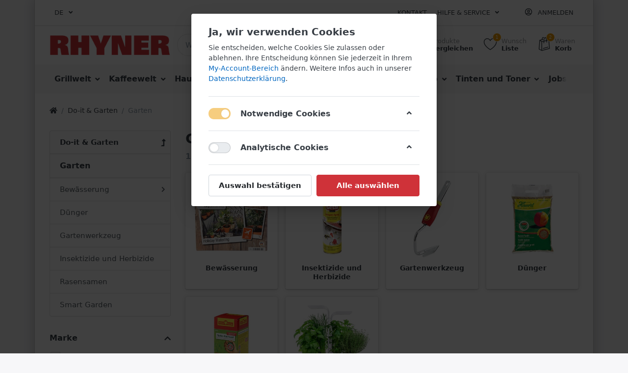

--- FILE ---
content_type: text/html; charset=utf-8
request_url: https://www.store.rhyner.ch/garten
body_size: 52223
content:

<!DOCTYPE html>
<html  id="" lang="de" dir="ltr" data-pnotify-firstpos1="0">
<head>
    <meta charset="utf-8">
    <title itemprop="name">Garten kaufen bei RHYNER Haushalt Multimedia</title>
    <meta http-equiv="x-ua-compatible" content="ie=edge">
    <meta name="viewport" content="width=device-width, initial-scale=1.0, maximum-scale=1.0, minimum-scale=1.0, user-scalable=no, viewport-fit=cover, shrink-to-fit=no">
    <meta name="HandheldFriendly" content="true">
    <meta name="description" content="RHYNER Haushalt Multimedia AG - Qualitätsprodukte zu Tiefpreisen! Grösste Grill-Auswahl von Weber, Outdoorchef und die günstigsten Tinten und Toner der Region Zürich-Oberland., Computer mit eigener Service-Werkstatt." />
    <meta name="keywords" content="rhyner, haushalt, multimedia, grill, haushalt, computer, tinten, toner" />
    <meta name="generator" content="Smartstore 4.1.0.0" />
    <meta property="sm:root" content="/" />



    



<script>
    try {
        if (typeof navigator === 'undefined') navigator = {};
        html = document.documentElement;
        if (/Edge\/\d+/.test(navigator.userAgent)) { html.className += ' edge' }
        else if ('mozMatchesSelector' in html) { html.className += ' moz' }
        else if (/iPad|iPhone|iPod/.test(navigator.userAgent) && !window.MSStream) { html.className += ' ios' }
        else if ('webkitMatchesSelector' in html) { html.className += ' wkit' }
        else if (/constructor/i.test(window.HTMLElement)) { html.className += ' safari' };
        html.className += (this.top === this.window ? ' not-' : ' ') + 'framed';
    } catch (e) { }
</script>
<!--[if IE 9]><script>try{html.className+=' ie ie9 iepost8 iepre10'}catch(e){};navigator.isIE=9</script><![endif]-->
<!--[if gt IE 9]><script>try{html.className+=' ie ie10 iepost8'}catch(e){};navigator.isIE=10</script><![endif]-->
<!--[if !IE]>--><script>var ieMode = 0; try { if (document.documentMode) { ieMode = document.documentMode; html.className += ' ie iepost8 ie' + document.documentMode } else { html.className += ' not-ie' }; } catch (e) { }; navigator.isIE = ieMode</script><!-- <![endif]-->



<script>
    if (navigator.isIE) {
        document.addEventListener('DOMContentLoaded', function () {
            window.Res.Browser = {  "unsupportedBrowser": "Sie verwenden einen nicht unterstützten Browser! Bitte ziehen Sie in Betracht, zu einem modernen Browser wie Google Chrome, Firefox oder Opera zu wechseln, um Ihr Einkaufserlebnis in vollen Zügen genießen zu können.", };

            // Add html alert after header
            const alert = '<div class="container alert alert-warning mt-3">' + window.Res.Browser.unsupportedBrowser + '</div>';
            const header = document.getElementById('header');
            header.innerHTML += alert;
        });
    }
</script>

    
    <meta name="accept-language" content="de-DE"/>


<script>
	window.Res = {
 "Common.Notification": "Benachrichtigung",  "Common.Close": "Schließen",  "Common.On": "An",  "Common.OK": "OK",  "Common.Cancel": "Abbrechen",  "Common.Off": "Aus",  "Common.CtrlKey": "Strg",  "Common.ShiftKey": "Umschalt",  "Common.AltKey": "Alt",  "Common.DelKey": "Entf",  "Common.EnterKey": "Eingabe",  "Common.EscKey": "Esc",  "Products.Longdesc.More": "Mehr anzeigen",  "Products.Longdesc.Less": "Weniger anzeigen",  "Jquery.Validate.Email": "Bitte geben Sie eine gültige E-Mail-Adresse ein.",  "Jquery.Validate.Required": "Diese Angabe ist erforderlich.",  "Jquery.Validate.Remote": "Bitte korrigieren Sie dieses Feld.",  "Jquery.Validate.Url": "Bitte geben Sie eine gültige URL ein.",  "Jquery.Validate.Date": "Bitte geben Sie ein gültiges Datum ein.",  "Jquery.Validate.DateISO": "Bitte geben Sie ein gültiges Datum (nach ISO) ein.",  "Jquery.Validate.Number": "Bitte geben Sie eine gültige Nummer ein.",  "Jquery.Validate.Digits": "Bitte geben Sie nur Ziffern ein.",  "Jquery.Validate.Creditcard": "Bitte geben Sie eine gültige Kreditkartennummer ein.",  "Jquery.Validate.Equalto": "Wiederholen Sie bitte die Eingabe.",  "Jquery.Validate.Maxlength": "Bitte geben Sie nicht mehr als {0} Zeichen ein.",  "Jquery.Validate.Minlength": "Bitte geben Sie mindestens {0} Zeichen ein.",  "Jquery.Validate.Rangelength": "Die Länge der Eingabe darf minimal {0} und maximal {1} Zeichen lang sein.",  "jquery.Validate.Range": "Bitte geben Sie einen Wert zwischen {0} und {1} ein.",  "Jquery.Validate.Max": "Bitte geben Sie einen Wert kleiner oder gleich {0} ein.",  "Jquery.Validate.Min": "Bitte geben Sie einen Wert größer oder gleich {0} ein.",  "Admin.Common.AreYouSure": "Sind Sie sicher?",  "FileUploader.Dropzone.Message": "Zum Hochladen Dateien hier ablegen oder klicken",  "FileUploader.Dropzone.DictDefaultMessage": "Dateien zum Hochladen hier ablegen",  "FileUploader.Dropzone.DictFallbackMessage": "Ihr Browser unterstützt keine Datei-Uploads per Drag'n'Drop.",  "FileUploader.Dropzone.DictFallbackText": "Bitte benutzen Sie das untenstehende Formular, um Ihre Dateien wie in längst vergangenen Zeiten hochzuladen.",  "FileUploader.Dropzone.DictFileTooBig": "Die Datei ist zu groß ({{filesize}}MB). Maximale Dateigröße: {{maxFilesize}}MB.",  "FileUploader.Dropzone.DictInvalidFileType": "Dateien dieses Typs können nicht hochgeladen werden.",  "FileUploader.Dropzone.DictResponseError": "Der Server gab die Antwort {{statusCode}} zurück.",  "FileUploader.Dropzone.DictCancelUpload": "Upload abbrechen",  "FileUploader.Dropzone.DictUploadCanceled": "Upload abgebrochen.",  "FileUploader.Dropzone.DictCancelUploadConfirmation": "Sind Sie sicher, dass Sie den Upload abbrechen wollen?",  "FileUploader.Dropzone.DictRemoveFile": "Datei entfernen",  "FileUploader.Dropzone.DictMaxFilesExceeded": "Sie können keine weiteren Dateien hochladen.",  "FileUploader.StatusWindow.Uploading.File": "Datei wird hochgeladen",  "FileUploader.StatusWindow.Uploading.Files": "Dateien werden hochgeladen",  "FileUploader.StatusWindow.Complete.File": "Upload abgeschlossen",  "FileUploader.StatusWindow.Complete.Files": "Uploads abgeschlossen",  "FileUploader.StatusWindow.Canceled.File": "Upload abgebrochen",  "FileUploader.StatusWindow.Canceled.Files": "Uploads abgebrochen",     };

    window.ClientId = "24ae6184-6dde-48d7-a902-913b1f77d726";
</script>


    
    <link href="https://store.rhyner.ch/garten" hreflang="de" rel="alternate" />
<link href="https://store.rhyner.ch/en/garten" hreflang="en" rel="alternate" />
<link as="image" href="//www.store.rhyner.ch/media/25102/content/rhyner-logo.PNG" rel="preload" />
<link as="font" crossorigin="" href="/Content/fontastic/fonts/fontastic.woff" rel="preload" />
<link as="font" crossorigin="" href="/Content/vendors/fa5/webfonts/fa-solid-900.woff2" rel="preload" />
<link as="font" crossorigin="" href="/Content/vendors/fa5/webfonts/fa-regular-400.woff2" rel="preload" />


    






    <link href="/bundles/css/kaiwroqv5h-z1rrtpbcsflbsbcvwh2pvbrxbslqbuw41?v=r_iu9C0McGILBwpJ5Jh0sPHr58ocqkB_QNBUvsmdW201" rel="stylesheet"/>

<link href="/Themes/Flex/Content/theme.scss" rel="stylesheet" type="text/css" />

    <script src="/bundles/js/w7ar7xaahjxetk7y541-liwb0fnuimdqdas0qtmrxoa1?v=8Ywxgy-xHzt53KjDA9qzUGP_Uv0gvVwf0iyEcYxaCGY1"></script>





    <script>jQuery(function () { if (SmartStore.globalization) { SmartStore.globalization.culture = {"name":"de-DE","englishName":"German (Germany)","nativeName":"Deutsch (Deutschland)","isRTL":false,"language":"de","numberFormat":{",":".",".":",","pattern":[1],"decimals":2,"groupSizes":[3],"+":"+","-":"-","NaN":"NaN","negativeInfinity":"-∞","positiveInfinity":"∞","percent":{",":".",".":",","pattern":[0,0],"decimals":2,"groupSizes":[3],"symbol":"%"},"currency":{",":".",".":",","pattern":[8,3],"decimals":2,"groupSizes":[3],"symbol":"€"}},"dateTimeFormat":{"calendarName":"Gregorianischer Kalender","/":".",":":":","firstDay":1,"twoDigitYearMax":2029,"AM":null,"PM":null,"days":{"names":["Sonntag","Montag","Dienstag","Mittwoch","Donnerstag","Freitag","Samstag"],"namesAbbr":["So","Mo","Di","Mi","Do","Fr","Sa"],"namesShort":["So","Mo","Di","Mi","Do","Fr","Sa"]},"months":{"names":["Januar","Februar","März","April","Mai","Juni","Juli","August","September","Oktober","November","Dezember",""],"namesAbbr":["Jan.","Feb.","März","Apr.","Mai","Juni","Juli","Aug.","Sept.","Okt.","Nov.","Dez.",""]},"patterns":{"d":"dd.MM.yyyy","D":"dddd, d. MMMM yyyy","t":"HH:mm","T":"HH:mm:ss","g":"dd.MM.yyyy HH:mm","G":"dd.MM.yyyy HH:mm:ss","f":"dddd, d. MMMM yyyy HH:mm:ss","F":"dddd, d. MMMM yyyy HH:mm:ss","M":"d. MMMM","Y":"MMMM yyyy","u":"yyyy'-'MM'-'dd HH':'mm':'ss'Z'"}}}; }; });</script>
<meta property='sm:pagedata' content='{"type":"category","id":605,"menuItemId":1,"entityId":605,"parentId":3}' />
<meta property='og:site_name' content='RHYNER Haushalt Multimedia AG' />
<meta property='og:site' content='https://www.store.rhyner.ch/' />
<meta property='og:url' content='https://www.store.rhyner.ch/garten' />
<meta property='og:type' content='product' />
<meta property='og:title' content='Garten' />
<meta property='twitter:card' content='summary' />
<meta property='twitter:title' content='Garten' />
<meta property='og:image' content='https://www.store.rhyner.ch/media/23424/catalog/garten.jpg' />
<meta property='og:image:type' content='image/jpeg' />
<meta property='twitter:image' content='https://www.store.rhyner.ch/media/23424/catalog/garten.jpg' />
<meta property='og:image:width' content='1000' />
<meta property='og:image:height' content='1000' />
<meta property='article:published_time' content='01/01/0001 00:00:00' />


    <script src="/Scripts/smartstore.globalization.adapter.js"></script>


    <!--Powered by Smartstore - https://www.smartstore.com-->
</head>
<body class="boxed lyt-cols-2">

	

<div id="page">
    <div class="canvas-blocker canvas-slidable"></div>

    <div class="page-main canvas-slidable">
            <header id="header">
                <div class="menubar-section d-none d-lg-block menubar-light">
                    <div class="container menubar-container">





<nav class="menubar navbar navbar-slide">
    <nav class="menubar-group ml-0">

    <div class="dropdown language-selector">
        <a class="menubar-link" data-toggle="dropdown" aria-haspopup="true" aria-expanded="false" href="#">
			<span>DE</span>
            <i class="fa fa-angle-down"></i>
        </a>
        
        <div class="dropdown-menu" aria-labelledby="dLabel">
                <a href="/changelanguage/2?returnUrl=garten" title="Deutsch (Deutschland)" rel="nofollow" class="dropdown-item disabled" 
                   data-selected="true" data-abbreviation="Deutsch (Deutschland)">


                    <span>Deutsch (Deutschland)</span>

                    <span class="abbreviation lrm">(DE)</span>
                </a>
                <a href="/changelanguage/3?returnUrl=en%2fgarten" title="English (United States)" rel="nofollow" class="dropdown-item" 
                   data-selected="false" data-abbreviation="Englisch (USA)">


                    <span>Englisch (USA)</span>

                    <span class="abbreviation lrm">(EN)</span>
                </a>
        </div>
    </div>
	<script>
		$(function () {
			$(".language-selector .dropdown-item.disabled").on('click', function (e) {
				e.preventDefault();
            });
        });
	</script>

    </nav>

	<nav class="menubar-group ml-auto">



			<a class="menubar-link" href="/contactus">Kontakt</a>




<div class="cms-menu cms-menu-dropdown" data-menu-name="helpandservice">
	<div class="dropdown">
		<a data-toggle="dropdown" aria-haspopup="true" aria-expanded="false" href="#" rel="nofollow" class="menubar-link">
			<span >Hilfe &amp; Service</span>
			<i class="fal fa-angle-down menubar-caret"></i>
		</a>
			<div class="dropdown-menu dropdown-menu-left">
			<a href="https://store.rhyner.ch/contactus" class="dropdown-item menu-link">
				<span >&#214;ffnungszeiten</span>
			</a>
					<div class="dropdown-divider"></div>
			<a href="/computer-support-form" class="dropdown-item menu-link">
				<span >Computer-Support Anfrage</span>
			</a>
			<a href="/computer-fernwartung" class="dropdown-item menu-link">
				<span >Computer Fernwartung</span>
			</a>
					<div class="dropdown-divider"></div>
			<a href="/aboutus" class="dropdown-item menu-link">
				<span >&#220;ber uns</span>
			</a>
	</div>

	</div>
</div>



	</nav>

    <nav class="menubar-group menubar-group--special">
                        
    </nav>

        <nav id="menubar-my-account" class="menubar-group">
            <div class="dropdown">
                <a class="menubar-link"  aria-haspopup="true" aria-expanded="false" href="/login?returnUrl=%2Fgarten" rel="nofollow">
                    <i class="fal fa-user-circle menubar-icon"></i>

                        <span>Anmelden</span>
                </a>

            </div>



        </nav>

</nav>




                    </div>
                </div>
                <div class="shopbar-section shopbar-light"> 
                    <div class="container shopbar-container">

<div class="shopbar">
	<div class="shopbar-col-group shopbar-col-group-brand">
		<!-- LOGO -->
		<div class="shopbar-col shop-logo">

<a href="/" class="brand">          
        <img src='//www.store.rhyner.ch/media/25102/content/rhyner-logo.PNG' 
            alt="RHYNER Haushalt Multimedia AG" 
            title="RHYNER Haushalt Multimedia AG"
			class="img-fluid"
            width="1232"
            height="229" />
</a>

		</div>

		<!-- SEARCH -->
		<div class="shopbar-col shopbar-search">

<form action="/search" class="instasearch-form" method="get">
	<input type="text"
			class="instasearch-term form-control"
			name="q"
			placeholder="Wonach suchen Sie?"
		    data-instasearch="true"
			data-minlength="3"
			data-showthumbs="true"
			data-url="/instantsearch"
            data-origin="Search/Search"
			 autocomplete="off" />

	<button type="submit" class="btn btn-primary btn-icon instasearch-button" title="Suchen">
		<i class="icm icm-magnifier instasearch-icon"></i>
	</button>

	<div class="instasearch-drop">
		<div class="instasearch-drop-body clearfix"></div>
	</div>


</form>
		</div>
	</div>

	<div class="shopbar-col-group shopbar-col-group-tools">
		<!-- TOOLS -->


<div class="shopbar-col shopbar-tools" data-summary-href="/shoppingcart/cartsummary?cart=True&amp;wishlist=True&amp;compare=True">

	<!-- Hamburger Menu -->
	<div class="shopbar-tool d-lg-none" id="shopbar-menu">
		<a class="shopbar-button" href="#" data-toggle="offcanvas" data-autohide="true" data-placement="left" data-fullscreen="false" data-disablescrolling="true" data-target="#offcanvas-menu">
			<span class="shopbar-button-icon">
				<i class="icm icm-menu"></i>
			</span>
			<span class="shopbar-button-label-sm">
				Menü
			</span>
		</a>
	</div>



	<!-- User -->
	<div class="shopbar-tool d-lg-none" id="shopbar-user">
		<a class="shopbar-button" href="/login?returnUrl=%2Fgarten">
			<span class="shopbar-button-icon">
				<i class="icm icm-user"></i>
			</span>
			<span class="shopbar-button-label-sm">
				Anmelden
			</span>
		</a>
	</div>

		<div class="shopbar-tool" id="shopbar-compare" data-target="#compare-tab">
			<a href="/compareproducts"  class="shopbar-button navbar-toggler" data-toggle="offcanvas" data-summary-href="/shoppingcart/cartsummary?compare=True"
			   data-autohide="true" data-placement="right" data-fullscreen="false" data-disablescrolling="true" data-target="#offcanvas-cart">
				<span class="shopbar-button-icon">
					<i class="icm icm-repeat"></i>
					<span class='badge badge-pill label-cart-amount badge-warning' style="display:none" data-bind-to="CompareItemsCount">0</span>
				</span>
				<span class="shopbar-button-label">
					<span>Produkte</span><br />
					<strong>Vergleichen</strong>
				</span>
				<span class="shopbar-button-label-sm">
					Vergleichen
				</span>
			</a>
		</div>

		<div class="shopbar-tool" id="shopbar-wishlist" data-target="#wishlist-tab">
			<a href="/wishlist" class="shopbar-button navbar-toggler" data-toggle="offcanvas" data-summary-href="/shoppingcart/cartsummary?wishlist=True"
				data-autohide="true" data-placement="right" data-fullscreen="false" data-disablescrolling="true" data-target="#offcanvas-cart">
				<span class="shopbar-button-icon">
					<i class="icm icm-heart"></i>
					<span class='badge badge-pill label-cart-amount badge-warning' style="display:none" data-bind-to="WishlistItemsCount">0</span>
				</span>
				<span class="shopbar-button-label">
					<span>Wunsch</span><br />
					<strong>Liste</strong>
				</span>
				<span class="shopbar-button-label-sm">
					Wunschliste
				</span>
			</a>
		</div>

		<div class="shopbar-tool" id="shopbar-cart" data-target="#cart-tab">
			<a href="/cart" class="shopbar-button navbar-toggler" data-toggle="offcanvas" data-summary-href="/shoppingcart/cartsummary?cart=True"
			   data-autohide="true" data-placement="right" data-fullscreen="false" data-disablescrolling="true" data-target="#offcanvas-cart">
				<span class="shopbar-button-icon">
					<i class="icm icm-bag"></i>
					<span class='badge badge-pill label-cart-amount badge-warning' style="display:none" data-bind-to="CartItemsCount">
						0
					</span>
				</span>
				<span class="shopbar-button-label">
					<span>Waren</span><br />
					<strong>Korb</strong>
				</span>
				<span class="shopbar-button-label-sm">
					Warenkorb
				</span>
			</a>
		</div>



</div>



	</div>
</div>
                    </div>
                </div>
                <div class="megamenu-section d-none d-lg-block">
                    <nav class='navbar navbar-light'>
                        <div class="container megamenu-container">




<style type="text/css">
    .mega-menu-dropdown { min-height: 370px; }
</style>

<div class="mainmenu megamenu megamenu-blend--next">



<div class="cms-menu cms-menu-navbar" data-menu-name="main">
    <div class="megamenu-nav megamenu-nav--prev alpha">
	    <a href="#" class="megamenu-nav-btn btn btn-icon"><i class="far fa-chevron-left"></i></a>
    </div>

    <ul class="navbar-nav flex-row flex-nowrap" id="menu-main">

            <li id="main-nav-item-640779" data-id="640779" class="nav-item dropdown-submenu">
                <a href="https://grilljack.ch/?affiliateid=3" class="nav-link menu-link dropdown-toggle" aria-expanded="false" data-target="#dropdown-menu-640779">
					<span >Grillwelt</span>
                </a>
            </li>
            <li id="main-nav-item-640804" data-id="640804" class="nav-item dropdown-submenu">
                <a href="/kaffeewelt" class="nav-link menu-link dropdown-toggle" aria-expanded="false" data-target="#dropdown-menu-640804">
					<span >Kaffeewelt</span>
                </a>
            </li>
            <li id="main-nav-item-640832" data-id="640832" class="nav-item dropdown-submenu">
                <a href="/haushalt" class="nav-link menu-link dropdown-toggle" aria-expanded="false" data-target="#dropdown-menu-640832">
					<span >Haushalt</span>
                </a>
            </li>
            <li id="main-nav-item-640990" data-id="640990" class="nav-item dropdown-submenu expanded">
                <a href="/freizeit" class="nav-link menu-link dropdown-toggle" aria-expanded="false" data-target="#dropdown-menu-640990">
					<span >Do-it &amp; Garten</span>
                </a>
            </li>
            <li id="main-nav-item-641072" data-id="641072" class="nav-item dropdown-submenu">
                <a href="/computer" class="nav-link menu-link dropdown-toggle" aria-expanded="false" data-target="#dropdown-menu-641072">
					<span >Computer</span>
                </a>
            </li>
            <li id="main-nav-item-641158" data-id="641158" class="nav-item dropdown-submenu">
                <a href="/audio-video" class="nav-link menu-link dropdown-toggle" aria-expanded="false" data-target="#dropdown-menu-641158">
					<span >Audio &amp; Video</span>
                </a>
            </li>
            <li id="main-nav-item-641229" data-id="641229" class="nav-item dropdown-submenu">
                <a href="/tinten-toner" class="nav-link menu-link dropdown-toggle" aria-expanded="false" data-target="#dropdown-menu-641229">
					<span >Tinten und Toner</span>
                </a>
            </li>
            <li id="main-nav-item-641242" data-id="641242" class="nav-item dropdown-submenu">
                <a href="/jobs" class="nav-link menu-link dropdown-toggle" aria-expanded="false" data-target="#dropdown-menu-641242">
					<span >Jobs</span>
                </a>
            </li>
            <li id="main-nav-item-641252" data-id="641252" class="nav-item dropdown-submenu">
                <a href="/promotionen" class="nav-link menu-link dropdown-toggle" aria-expanded="false" data-target="#dropdown-menu-641252">
					<span >Promotionen</span>
                </a>
            </li>
            <li id="main-nav-item-641254" data-id="641254" class="nav-item dropdown-submenu">
                <a href="/servicesupport" class="nav-link menu-link dropdown-toggle" aria-expanded="false" data-target="#dropdown-menu-641254">
					<span >Service/Support</span>
                </a>
            </li>

    </ul>

    <div class="megamenu-nav megamenu-nav--next omega">
	    <a href="#" class="megamenu-nav-btn btn btn-icon"><i class="far fa-chevron-right"></i></a>
    </div>
</div>
</div>

<div class="megamenu-dropdown-container container" style="--y: 16px">
    <div id="dropdown-menu-640779" data-id="640779" 
         data-entity-id="1" 
         data-entity-name="Category"
         data-display-rotator="false">
        <div class="dropdown-menu mega-menu-dropdown">


            <div class="row mega-menu-dropdown-row">
						<div class="col-md-3 col-sm-6 text-md-center megamenu-cat-img">
							<img src="//www.store.rhyner.ch/media/28640/catalog/grilljack_logo_small.jpg?size=512" alt="Grillwelt" loading="lazy" />

							<div class="below-preview-pic-text text-left">
								Unsere <b>RHYNER-Grillwelt finden Sie neu unter www.Grilljack.ch </b>mit riesiger Auswahl an Marken-Grills zu Tiefpreisen - und natürlich alles rund um den Grill inkl. Fachberatung. Wählen Sie eine Grill-Warengruppe für die Weiterleitung zu Grilljack.ch.
							</div>
						</div>

                <div class="col-md-3 col-sm-6">
                        <a href="https://grilljack.ch/de/gasgrill/?affiliateid=3" id="dropdown-heading-640780" data-id="640780" class="mega-menu-dropdown-heading">
                            <span>Gasgrill Aktionen</span>

                        </a>
        <span class="mega-menu-subitem-wrap">
            <a href="https://grilljack.ch/de/gasgrill/?m=341/?affiliateid=3" id="megamenu-subitem-640781" data-id="640781" class="mega-menu-subitem">
                <span>Broil King Gasgrill </span>
            </a>

            

        </span>
        <span class="mega-menu-subitem-wrap">
            <a href="https://grilljack.ch/de/gasgrill/?m=322/?affiliateid=3" id="megamenu-subitem-640782" data-id="640782" class="mega-menu-subitem">
                <span>Napoleon Gasgrill</span>
            </a>

            

        </span>
        <span class="mega-menu-subitem-wrap">
            <a href="https://grilljack.ch/de/gasgrill/?m=321/?affiliateid=3" id="megamenu-subitem-640783" data-id="640783" class="mega-menu-subitem">
                <span>Outdoorchef Gasgrill</span>
            </a>

            

        </span>
        <span class="mega-menu-subitem-wrap">
            <a href="https://grilljack.ch/de/weber-shop/weber-gasgrill/?affiliateid=3" id="megamenu-subitem-640784" data-id="640784" class="mega-menu-subitem">
                <span>Weber Gasgrill</span>
            </a>

            

        </span>
                        <a href="https://grilljack.ch/de/holzkohlegrill/?affiliateid=3" id="dropdown-heading-640785" data-id="640785" class="mega-menu-dropdown-heading">
                            <span>Holzkohlegrill Aktionen</span>

                        </a>
        <span class="mega-menu-subitem-wrap">
            <a href="https://grilljack.ch/de/weber-shop/weber-holzkohlegrill/?affiliateid=3" id="megamenu-subitem-640786" data-id="640786" class="mega-menu-subitem">
                <span>Weber Holzkohlegrill</span>
            </a>

            

        </span>
        <span class="mega-menu-subitem-wrap">
            <a href="https://grilljack.ch/de/holzkohlegrill/?m=345/?affiliateid=3" id="megamenu-subitem-640787" data-id="640787" class="mega-menu-subitem">
                <span>Lotus Holzkohlegrill</span>
            </a>

            

        </span>
                        <a href="https://grilljack.ch/de/pelletgrill/?affiliateid=3" id="dropdown-heading-640788" data-id="640788" class="mega-menu-dropdown-heading">
                            <span>Pelletgrill Aktionen</span>

                        </a>
        <span class="mega-menu-subitem-wrap">
            <a href="https://grilljack.ch/de/pelletgrill/?m=341/?affiliateid=3" id="megamenu-subitem-640789" data-id="640789" class="mega-menu-subitem">
                <span>Broil King Pelletgrill</span>
            </a>

            

        </span>
        <span class="mega-menu-subitem-wrap">
            <a href="https://grilljack.ch/de/weber-smokefire/?affiliateid=3" id="megamenu-subitem-640790" data-id="640790" class="mega-menu-subitem">
                <span>Weber Pelletgrill</span>
            </a>

            

        </span>
                        <a href="https://grilljack.ch/de/elektrogrill/?affiliateid=3" id="dropdown-heading-640791" data-id="640791" class="mega-menu-dropdown-heading">
                            <span>Elektrogrill Aktionen</span>

                        </a>
        <span class="mega-menu-subitem-wrap">
            <a href="https://grilljack.ch/de/elektrogrill/?m=321ill/?affiliateid=3" id="megamenu-subitem-640792" data-id="640792" class="mega-menu-subitem">
                <span>Outdoorchef Elektrogrill</span>
            </a>

            

        </span>
        <span class="mega-menu-subitem-wrap">
            <a href="https://grilljack.ch/de/weber-shop/weber-elektrogrill/?affiliateid=3" id="megamenu-subitem-640793" data-id="640793" class="mega-menu-subitem">
                <span>Weber Elektrogrill</span>
            </a>

            

        </span>
                </div><div class="col-md-3 col-sm-6">
                        <a href="https://grilljack.ch/de/keramik-grill/?affiliateid=3" id="dropdown-heading-640794" data-id="640794" class="mega-menu-dropdown-heading">
                            <span>Keramik Grill Big Green Egg</span>

                        </a>
        <span class="mega-menu-subitem-wrap">
            <a href="https://grilljack.ch/de/keramik-grill/?m=337/?affiliateid=3" id="megamenu-subitem-640795" data-id="640795" class="mega-menu-subitem">
                <span>Big Green Egg Keramik Grill</span>
            </a>

            

        </span>
        <span class="mega-menu-subitem-wrap">
            <a href="https://grilljack.ch/de/big-green-egg-5/?affiliateid=3" id="megamenu-subitem-640796" data-id="640796" class="mega-menu-subitem">
                <span>Big Green Egg Zubeh&#246;r</span>
            </a>

            

        </span>
                        <a href="https://grilljack.ch/de/grillabdeckhauben/?affiliateid=3" id="dropdown-heading-640797" data-id="640797" class="mega-menu-dropdown-heading">
                            <span>Grill-Abdeckhauben</span>

                        </a>
                        <a href="https://grilljack.ch/de/zubehoer/?affiliateid=3" id="dropdown-heading-640798" data-id="640798" class="mega-menu-dropdown-heading">
                            <span>Grillzubeh&#246;r</span>

                        </a>
        <span class="mega-menu-subitem-wrap">
            <a href="https://grilljack.ch/de/broil-king-4/?affiliateid=3" id="megamenu-subitem-640799" data-id="640799" class="mega-menu-subitem">
                <span>Broil King Zubeh&#246;r</span>
            </a>

            

        </span>
        <span class="mega-menu-subitem-wrap">
            <a href="https://grilljack.ch/de/outdoorchef-4/?affiliateid=3" id="megamenu-subitem-640800" data-id="640800" class="mega-menu-subitem">
                <span>Outdoorchef Zubeh&#246;r</span>
            </a>

            

        </span>
        <span class="mega-menu-subitem-wrap">
            <a href="https://grilljack.ch/de/weber-shop/weber-zubehor/?affiliateid=3" id="megamenu-subitem-640801" data-id="640801" class="mega-menu-subitem">
                <span>Weber Zubeh&#246;r</span>
            </a>

            

        </span>
        <span class="mega-menu-subitem-wrap">
            <a href="https://grilljack.ch/de/messer-schneidebrett/?affiliateid=3" id="megamenu-subitem-640802" data-id="640802" class="mega-menu-subitem">
                <span>Messer &amp; Schneidebrett</span>
            </a>

            

        </span>
        <span class="mega-menu-subitem-wrap">
            <a href="https://grilljack.ch/de/gasflaschen/?affiliateid=3" id="megamenu-subitem-640803" data-id="640803" class="mega-menu-subitem">
                <span>Gasflaschen</span>
            </a>

            

        </span>
                </div>

            </div>


        </div>
    </div>
    <div id="dropdown-menu-640804" data-id="640804" 
         data-entity-id="2" 
         data-entity-name="Category"
         data-display-rotator="false">
        <div class="dropdown-menu mega-menu-dropdown">


            <div class="row mega-menu-dropdown-row">
						<div class="col-md-3 col-sm-6 text-md-center megamenu-cat-img">
							<img src="//www.store.rhyner.ch/media/9653/catalog/jura-e600-platin-2.jpg?size=512" alt="Kaffeewelt" loading="lazy" />

							<div class="below-preview-pic-text text-left">
								
							</div>
						</div>

                <div class="col-md-3 col-sm-6">
                        <a href="/jura-kaffeemaschinen" id="dropdown-heading-640805" data-id="640805" class="mega-menu-dropdown-heading">
                            <span>JURA Kaffeemaschinen</span>

                        </a>
        <span class="mega-menu-subitem-wrap">
            <a href="/jura-ena-linie" id="megamenu-subitem-640806" data-id="640806" class="mega-menu-subitem">
                <span>JURA ENA-Linie</span>
            </a>

            

        </span>
        <span class="mega-menu-subitem-wrap">
            <a href="/jura-s-linie" id="megamenu-subitem-640807" data-id="640807" class="mega-menu-subitem">
                <span>JURA S-Linie</span>
            </a>

            

        </span>
        <span class="mega-menu-subitem-wrap">
            <a href="/jura-c-line" id="megamenu-subitem-640808" data-id="640808" class="mega-menu-subitem">
                <span>JURA C-Linie</span>
            </a>

            

        </span>
        <span class="mega-menu-subitem-wrap">
            <a href="/jura-e-linie" id="megamenu-subitem-640809" data-id="640809" class="mega-menu-subitem">
                <span>JURA E-Linie</span>
            </a>

            

        </span>
        <span class="mega-menu-subitem-wrap">
            <a href="/jura-auslaufmodelle" id="megamenu-subitem-640810" data-id="640810" class="mega-menu-subitem">
                <span>JURA J-Linie</span>
            </a>

            

        </span>
        <span class="mega-menu-subitem-wrap">
            <a href="/jura-impressa-linie" id="megamenu-subitem-640811" data-id="640811" class="mega-menu-subitem">
                <span>JURA Z-Linie</span>
            </a>

            

        </span>
        <span class="mega-menu-subitem-wrap">
            <a href="/jura-professional-linie" id="megamenu-subitem-640812" data-id="640812" class="mega-menu-subitem">
                <span>JURA Professional-Linie</span>
            </a>

            

        </span>
        <span class="mega-menu-subitem-wrap">
            <a href="/jura-pflegeprodukte-2" id="megamenu-subitem-640813" data-id="640813" class="mega-menu-subitem">
                <span>JURA Pflegeprodukte</span>
            </a>

            

        </span>
            <a class='mega-menu-subitem more-link' href="/jura-kaffeemaschinen">mehr...</a>
                        <a href="/koenig-kaffemaschinen" id="dropdown-heading-640815" data-id="640815" class="mega-menu-dropdown-heading">
                            <span>KOENIG Kaffemaschinen</span>

                        </a>
                        <a href="/siemens-kaffeemaschinen" id="dropdown-heading-640816" data-id="640816" class="mega-menu-dropdown-heading">
                            <span>SIEMENS Kaffeemaschinen</span>

                        </a>
                        <a href="/sjoestrand-2" id="dropdown-heading-640817" data-id="640817" class="mega-menu-dropdown-heading">
                            <span>Sj&#246;strand Kaffeemaschinen</span>

                        </a>
                        <a href="/wilfa-kaffeemaschinen" id="dropdown-heading-640818" data-id="640818" class="mega-menu-dropdown-heading">
                            <span>WILFA Kaffeemaschinen</span>

                        </a>
                        <a href="/de-longhi-kaffeemaschinen" id="dropdown-heading-640819" data-id="640819" class="mega-menu-dropdown-heading">
                            <span>DE LONGHI Kaffeemaschinen</span>

                        </a>
                        <a href="/koenig-kaffeemschinen" id="dropdown-heading-640820" data-id="640820" class="mega-menu-dropdown-heading">
                            <span>MIELE Kaffeemaschinen</span>

                        </a>
                            </div><div class="col-md-3 col-sm-6">
                        <a href="/saeco-kaffeemaschinen" id="dropdown-heading-640821" data-id="640821" class="mega-menu-dropdown-heading">
                            <span>PHILIPS Kaffeemaschinen</span>

                        </a>
                        <a href="/melitta-kaffeemaschinen" id="dropdown-heading-640822" data-id="640822" class="mega-menu-dropdown-heading">
                            <span>MELITTA Kaffeemaschinen</span>

                        </a>
                        <a href="/nespresso-kaffeemaschinen" id="dropdown-heading-640823" data-id="640823" class="mega-menu-dropdown-heading">
                            <span>NESPRESSO Kaffeemaschinen</span>

                        </a>
                        <a href="/beanarella-kaffeemaschinen" id="dropdown-heading-640824" data-id="640824" class="mega-menu-dropdown-heading">
                            <span>BEANARELLA Kaffeemaschinen</span>

                        </a>
                        <a href="/kolben-kaffeemaschinen" id="dropdown-heading-640825" data-id="640825" class="mega-menu-dropdown-heading">
                            <span>Kolben-Kaffeemaschinen</span>

                        </a>
                        <a href="/filter-kaffeemaschinen" id="dropdown-heading-640826" data-id="640826" class="mega-menu-dropdown-heading">
                            <span>Filter-Kaffeemaschinen</span>

                        </a>
                        <a href="/kaffeebohnen" id="dropdown-heading-640827" data-id="640827" class="mega-menu-dropdown-heading">
                            <span>Kaffeebohnen und -kapseln</span>

                        </a>
                        <a href="/kapsel-kaffeemaschinen" id="dropdown-heading-640828" data-id="640828" class="mega-menu-dropdown-heading">
                            <span>Kapsel-Kaffeemaschinen</span>

                        </a>
                        <a href="/bialetti-kaffeemaschinen" id="dropdown-heading-640829" data-id="640829" class="mega-menu-dropdown-heading">
                            <span>Espresso Coffee Maker</span>

                        </a>
                        <a href="/kaffee-mahlwerke" id="dropdown-heading-640830" data-id="640830" class="mega-menu-dropdown-heading">
                            <span>Kaffee-Mahlwerke</span>

                        </a>
                        <a href="/kaffeemaschinen-zubehoer" id="dropdown-heading-640831" data-id="640831" class="mega-menu-dropdown-heading">
                            <span>Kaffeemaschinen-Zubeh&#246;r</span>

                        </a>
                </div>

            </div>


        </div>
    </div>
    <div id="dropdown-menu-640832" data-id="640832" 
         data-entity-id="5" 
         data-entity-name="Category"
         data-display-rotator="false">
        <div class="dropdown-menu mega-menu-dropdown">


            <div class="row mega-menu-dropdown-row">
						<div class="col-md-3 col-sm-6 text-md-center megamenu-cat-img">
							<img src="//www.store.rhyner.ch/media/15502/catalog/laurastar-dampfbugelsystem-smart-u.jpg?size=512" alt="Haushalt" loading="lazy" />

							<div class="below-preview-pic-text text-left">
								
							</div>
						</div>

                <div class="col-md-3 col-sm-6">
                        <a href="/reisekoffer" id="dropdown-heading-640833" data-id="640833" class="mega-menu-dropdown-heading">
                            <span>Reisekoffer und Rucks&#228;cke</span>

                        </a>
                        <a href="/koerperpflege" id="dropdown-heading-640834" data-id="640834" class="mega-menu-dropdown-heading">
                            <span>Beauty &amp; K&#246;rperpflege</span>

                        </a>
        <span class="mega-menu-subitem-wrap">
            <a href="/haarentfernung" id="megamenu-subitem-640835" data-id="640835" class="mega-menu-subitem">
                <span>Haarentfernung</span>
            </a>

            

        </span>
        <span class="mega-menu-subitem-wrap">
            <a href="/haarpflege" id="megamenu-subitem-640840" data-id="640840" class="mega-menu-subitem">
                <span>Haarpflege</span>
            </a>

            

        </span>
        <span class="mega-menu-subitem-wrap">
            <a href="/personenwaagen" id="megamenu-subitem-640841" data-id="640841" class="mega-menu-subitem">
                <span>Personenwaagen</span>
            </a>

            

        </span>
        <span class="mega-menu-subitem-wrap">
            <a href="/wellness" id="megamenu-subitem-640842" data-id="640842" class="mega-menu-subitem">
                <span>Gesundheit &amp; Wellness</span>
            </a>

            

        </span>
        <span class="mega-menu-subitem-wrap">
            <a href="/mundpflege" id="megamenu-subitem-640843" data-id="640843" class="mega-menu-subitem">
                <span>Zahn- und Mundpflege</span>
            </a>

            

        </span>
                </div><div class="col-md-3 col-sm-6">
                        <a href="/kueche" id="dropdown-heading-640849" data-id="640849" class="mega-menu-dropdown-heading">
                            <span>K&#252;che</span>

                        </a>
        <span class="mega-menu-subitem-wrap">
            <a href="/backen" id="megamenu-subitem-640850" data-id="640850" class="mega-menu-subitem">
                <span>Backen</span>
            </a>

            

        </span>
        <span class="mega-menu-subitem-wrap">
            <a href="/fondue-raclette" id="megamenu-subitem-640851" data-id="640851" class="mega-menu-subitem">
                <span>Fondue &amp; Raclette</span>
            </a>

            

        </span>
        <span class="mega-menu-subitem-wrap">
            <a href="/geschirr-und-besteck" id="megamenu-subitem-640861" data-id="640861" class="mega-menu-subitem">
                <span>Geschirr, Besteck &amp; Glas</span>
            </a>

            

        </span>
        <span class="mega-menu-subitem-wrap">
            <a href="/kuechengeraete" id="megamenu-subitem-640862" data-id="640862" class="mega-menu-subitem">
                <span>K&#252;chenger&#228;te</span>
            </a>

            

        </span>
        <span class="mega-menu-subitem-wrap">
            <a href="/kuechenhelfer" id="megamenu-subitem-640883" data-id="640883" class="mega-menu-subitem">
                <span>K&#252;chenhelfer</span>
            </a>

            

        </span>
        <span class="mega-menu-subitem-wrap">
            <a href="/pfannen-und-toepfe" id="megamenu-subitem-640892" data-id="640892" class="mega-menu-subitem">
                <span>Pfannen &amp; T&#246;pfe</span>
            </a>

            

        </span>
        <span class="mega-menu-subitem-wrap">
            <a href="/taschenmesser" id="megamenu-subitem-640899" data-id="640899" class="mega-menu-subitem">
                <span>Taschenmesser</span>
            </a>

            

        </span>
        <span class="mega-menu-subitem-wrap">
            <a href="/durscher-sirup" id="megamenu-subitem-640900" data-id="640900" class="mega-menu-subitem">
                <span>Durscher Sirup</span>
            </a>

            

        </span>
                        <a href="/klima" id="dropdown-heading-640901" data-id="640901" class="mega-menu-dropdown-heading">
                            <span>Raumklima</span>

                        </a>
        <span class="mega-menu-subitem-wrap">
            <a href="/ventilatoren" id="megamenu-subitem-640902" data-id="640902" class="mega-menu-subitem">
                <span>Ventilatoren</span>
            </a>

            

        </span>
        <span class="mega-menu-subitem-wrap">
            <a href="/klimageraete" id="megamenu-subitem-640903" data-id="640903" class="mega-menu-subitem">
                <span>Klimager&#228;te</span>
            </a>

            

        </span>
        <span class="mega-menu-subitem-wrap">
            <a href="/luftreiniger" id="megamenu-subitem-640904" data-id="640904" class="mega-menu-subitem">
                <span>Luftreiniger</span>
            </a>

            

        </span>
        <span class="mega-menu-subitem-wrap">
            <a href="/entfeuchter" id="megamenu-subitem-640905" data-id="640905" class="mega-menu-subitem">
                <span>Entfeuchter</span>
            </a>

            

        </span>
        <span class="mega-menu-subitem-wrap">
            <a href="/luftbefeuchter" id="megamenu-subitem-640906" data-id="640906" class="mega-menu-subitem">
                <span>Luftbefeuchter</span>
            </a>

            

        </span>
        <span class="mega-menu-subitem-wrap">
            <a href="/heizungen" id="megamenu-subitem-640910" data-id="640910" class="mega-menu-subitem">
                <span>Heizungen</span>
            </a>

            

        </span>
        <span class="mega-menu-subitem-wrap">
            <a href="/raumbeduftung" id="megamenu-subitem-640913" data-id="640913" class="mega-menu-subitem">
                <span>Raumbeduftung</span>
            </a>

            

        </span>
                        <a href="/reinigung-pflege" id="dropdown-heading-640914" data-id="640914" class="mega-menu-dropdown-heading">
                            <span>Reinigung &amp; Pflege</span>

                        </a>
        <span class="mega-menu-subitem-wrap">
            <a href="/buegeleisen" id="megamenu-subitem-640915" data-id="640915" class="mega-menu-subitem">
                <span>B&#252;geln</span>
            </a>

            

        </span>
        <span class="mega-menu-subitem-wrap">
            <a href="/fussmatten" id="megamenu-subitem-640922" data-id="640922" class="mega-menu-subitem">
                <span>Fuss- und Laufmatten</span>
            </a>

            

        </span>
        <span class="mega-menu-subitem-wrap">
            <a href="/reinigung" id="megamenu-subitem-640923" data-id="640923" class="mega-menu-subitem">
                <span>Saugen &amp; Reinigen</span>
            </a>

            

        </span>
        <span class="mega-menu-subitem-wrap">
            <a href="/diverses-4" id="megamenu-subitem-640947" data-id="640947" class="mega-menu-subitem">
                <span>Schuhablagen</span>
            </a>

            

        </span>
        <span class="mega-menu-subitem-wrap">
            <a href="/waeschepflege" id="megamenu-subitem-640948" data-id="640948" class="mega-menu-subitem">
                <span>W&#228;schepflege</span>
            </a>

            

        </span>
                        <a href="/taschen-rucksaecke" id="dropdown-heading-640974" data-id="640974" class="mega-menu-dropdown-heading">
                            <span>Schulrucks&#228;cke und Zubeh&#246;r</span>

                        </a>
                </div>

            </div>


        </div>
    </div>
    <div id="dropdown-menu-640990" data-id="640990" 
         data-entity-id="3" 
         data-entity-name="Category"
         data-display-rotator="false">
        <div class="dropdown-menu mega-menu-dropdown">


            <div class="row mega-menu-dropdown-row">
						<div class="col-md-3 col-sm-6 text-md-center megamenu-cat-img">
							<img src="//www.store.rhyner.ch/media/13057/catalog/karcher-hochdruckreiniger-k7-full-control-plus-home.jpg?size=512" alt="Do-it &amp; Garten" loading="lazy" />

							<div class="below-preview-pic-text text-left">
								
							</div>
						</div>

                <div class="col-md-3 col-sm-6">
                        <a href="/autozubehoer" id="dropdown-heading-640991" data-id="640991" class="mega-menu-dropdown-heading">
                            <span>Autozubeh&#246;r</span>

                        </a>
        <span class="mega-menu-subitem-wrap">
            <a href="/autopflege" id="megamenu-subitem-640992" data-id="640992" class="mega-menu-subitem">
                <span>Autopflege</span>
            </a>

            

        </span>
        <span class="mega-menu-subitem-wrap">
            <a href="/diverses-5" id="megamenu-subitem-640993" data-id="640993" class="mega-menu-subitem">
                <span>Diverses</span>
            </a>

            

        </span>
        <span class="mega-menu-subitem-wrap">
            <a href="/autolampen" id="megamenu-subitem-640994" data-id="640994" class="mega-menu-subitem">
                <span>Fahrzeuglampen</span>
            </a>

            

        </span>
                        <a href="/schrauben-und-duebel" id="dropdown-heading-640995" data-id="640995" class="mega-menu-dropdown-heading">
                            <span>Befestigungstechnik</span>

                        </a>
        <span class="mega-menu-subitem-wrap">
            <a href="/draht-und-haken" id="megamenu-subitem-640996" data-id="640996" class="mega-menu-subitem">
                <span>Draht und Haken</span>
            </a>

            

        </span>
        <span class="mega-menu-subitem-wrap">
            <a href="/duebel" id="megamenu-subitem-640997" data-id="640997" class="mega-menu-subitem">
                <span>D&#252;bel</span>
            </a>

            

        </span>
        <span class="mega-menu-subitem-wrap">
            <a href="/moebelgleiter-und-schutzpuffer" id="megamenu-subitem-640998" data-id="640998" class="mega-menu-subitem">
                <span>M&#246;belgleiter und Schutzpuffer</span>
            </a>

            

        </span>
        <span class="mega-menu-subitem-wrap">
            <a href="/muttern-und-unterlagsscheiben" id="megamenu-subitem-640999" data-id="640999" class="mega-menu-subitem">
                <span>Muttern- und Unterlagscheiben</span>
            </a>

            

        </span>
        <span class="mega-menu-subitem-wrap">
            <a href="/naegel" id="megamenu-subitem-641000" data-id="641000" class="mega-menu-subitem">
                <span>N&#228;gel</span>
            </a>

            

        </span>
        <span class="mega-menu-subitem-wrap">
            <a href="/schrauben" id="megamenu-subitem-641007" data-id="641007" class="mega-menu-subitem">
                <span>Schrauben</span>
            </a>

            

        </span>
                        <a href="/chemineezubehoer" id="dropdown-heading-641015" data-id="641015" class="mega-menu-dropdown-heading">
                            <span>Chemineezubeh&#246;r und Christbaumst&#228;nder</span>

                        </a>
                        <a href="/garten" id="dropdown-heading-641016" data-id="641016" class="mega-menu-dropdown-heading active">
                            <span>Garten</span>

                        </a>
        <span class="mega-menu-subitem-wrap">
            <a href="/bewaesserung" id="megamenu-subitem-641017" data-id="641017" class="mega-menu-subitem">
                <span>Bew&#228;sserung</span>
            </a>

            

        </span>
        <span class="mega-menu-subitem-wrap">
            <a href="/duenger" id="megamenu-subitem-641025" data-id="641025" class="mega-menu-subitem">
                <span>D&#252;nger</span>
            </a>

            

        </span>
        <span class="mega-menu-subitem-wrap">
            <a href="/gartenwerkzeug" id="megamenu-subitem-641026" data-id="641026" class="mega-menu-subitem">
                <span>Gartenwerkzeug</span>
            </a>

            

        </span>
        <span class="mega-menu-subitem-wrap">
            <a href="/insektizid" id="megamenu-subitem-641027" data-id="641027" class="mega-menu-subitem">
                <span>Insektizide und Herbizide</span>
            </a>

            

        </span>
        <span class="mega-menu-subitem-wrap">
            <a href="/rasensamen" id="megamenu-subitem-641028" data-id="641028" class="mega-menu-subitem">
                <span>Rasensamen</span>
            </a>

            

        </span>
        <span class="mega-menu-subitem-wrap">
            <a href="/smart-garden" id="megamenu-subitem-641029" data-id="641029" class="mega-menu-subitem">
                <span>Smart Garden</span>
            </a>

            

        </span>
                </div><div class="col-md-3 col-sm-6">
                        <a href="/reinigungsmittel" id="dropdown-heading-641030" data-id="641030" class="mega-menu-dropdown-heading">
                            <span>Reinigungsmittel</span>

                        </a>
                        <a href="/weihnachtsdekoration" id="dropdown-heading-641031" data-id="641031" class="mega-menu-dropdown-heading">
                            <span>Weihnachtsdekoration</span>

                        </a>
                        <a href="/werkzeug" id="dropdown-heading-641032" data-id="641032" class="mega-menu-dropdown-heading">
                            <span>Werkzeug</span>

                        </a>
                        <a href="/zubehoer-10" id="dropdown-heading-641033" data-id="641033" class="mega-menu-dropdown-heading">
                            <span>Zubeh&#246;r</span>

                        </a>
                        <a href="/batterien" id="dropdown-heading-641034" data-id="641034" class="mega-menu-dropdown-heading">
                            <span>Batterien</span>

                        </a>
                        <a href="/farben-und-lasuren" id="dropdown-heading-641035" data-id="641035" class="mega-menu-dropdown-heading">
                            <span>Farben und Lasuren</span>

                        </a>
        <span class="mega-menu-subitem-wrap">
            <a href="/lasuren" id="megamenu-subitem-641036" data-id="641036" class="mega-menu-subitem">
                <span>Lasuren</span>
            </a>

            

        </span>
        <span class="mega-menu-subitem-wrap">
            <a href="/spruehlacke" id="megamenu-subitem-641037" data-id="641037" class="mega-menu-subitem">
                <span>Spr&#252;hlacke</span>
            </a>

            

        </span>
        <span class="mega-menu-subitem-wrap">
            <a href="/verduenner-loesemittel-reiniger" id="megamenu-subitem-641043" data-id="641043" class="mega-menu-subitem">
                <span>Verd&#252;nner, L&#246;semittel, Reiniger</span>
            </a>

            

        </span>
        <span class="mega-menu-subitem-wrap">
            <a href="/wand-und-deckenfarben" id="megamenu-subitem-641044" data-id="641044" class="mega-menu-subitem">
                <span>Wand- und Deckenfarben</span>
            </a>

            

        </span>
                        <a href="/beleuchtung-2" id="dropdown-heading-641045" data-id="641045" class="mega-menu-dropdown-heading">
                            <span>Beleuchtung</span>

                        </a>
        <span class="mega-menu-subitem-wrap">
            <a href="/innenbeleuchtung" id="megamenu-subitem-641046" data-id="641046" class="mega-menu-subitem">
                <span>Innenbeleuchtung</span>
            </a>

            

        </span>
        <span class="mega-menu-subitem-wrap">
            <a href="/dekobeleuchtung" id="megamenu-subitem-641047" data-id="641047" class="mega-menu-subitem">
                <span>Dekobeleuchtung</span>
            </a>

            

        </span>
                </div><div class="col-md-3 col-sm-6">
                        <a href="/leuchtmittel" id="dropdown-heading-641048" data-id="641048" class="mega-menu-dropdown-heading">
                            <span>Leuchtmittel</span>

                        </a>
        <span class="mega-menu-subitem-wrap">
            <a href="/led-lampen" id="megamenu-subitem-641049" data-id="641049" class="mega-menu-subitem">
                <span>LED Lampen</span>
            </a>

            

        </span>
        <span class="mega-menu-subitem-wrap">
            <a href="/leuchtstofflampen" id="megamenu-subitem-641051" data-id="641051" class="mega-menu-subitem">
                <span>Leuchtstofflampen</span>
            </a>

            

        </span>
        <span class="mega-menu-subitem-wrap">
            <a href="/kompaktleuchtstofflampen" id="megamenu-subitem-641057" data-id="641057" class="mega-menu-subitem">
                <span>Kompaktleuchtstofflampen</span>
            </a>

            

        </span>
        <span class="mega-menu-subitem-wrap">
            <a href="/halogenlampen" id="megamenu-subitem-641058" data-id="641058" class="mega-menu-subitem">
                <span>Halogenlampen</span>
            </a>

            

        </span>
        <span class="mega-menu-subitem-wrap">
            <a href="/fahrzeuglampen" id="megamenu-subitem-641059" data-id="641059" class="mega-menu-subitem">
                <span>Fahrzeuglampen</span>
            </a>

            

        </span>
                        <a href="/elektro-utensilien" id="dropdown-heading-641060" data-id="641060" class="mega-menu-dropdown-heading">
                            <span>Elektro-Utensilien</span>

                        </a>
        <span class="mega-menu-subitem-wrap">
            <a href="/klemmen" id="megamenu-subitem-641061" data-id="641061" class="mega-menu-subitem">
                <span>Klemmen</span>
            </a>

            

        </span>
        <span class="mega-menu-subitem-wrap">
            <a href="/steckdosenleisten" id="megamenu-subitem-641062" data-id="641062" class="mega-menu-subitem">
                <span>Steckdosenleisten</span>
            </a>

            

        </span>
        <span class="mega-menu-subitem-wrap">
            <a href="/zeitschaltuhren" id="megamenu-subitem-641063" data-id="641063" class="mega-menu-subitem">
                <span>Zeitschaltuhren</span>
            </a>

            

        </span>
                        <a href="/industriestaubsauger-2" id="dropdown-heading-641064" data-id="641064" class="mega-menu-dropdown-heading">
                            <span>Industriestaubsauger</span>

                        </a>
        <span class="mega-menu-subitem-wrap">
            <a href="/staubsauger-2" id="megamenu-subitem-641065" data-id="641065" class="mega-menu-subitem">
                <span>Industriestaubsauger</span>
            </a>

            

        </span>
        <span class="mega-menu-subitem-wrap">
            <a href="/zubehoer-industriestaubsauger" id="megamenu-subitem-641066" data-id="641066" class="mega-menu-subitem">
                <span>Zubeh&#246;r Industriestaubsauger</span>
            </a>

            

        </span>
                        <a href="/sessel-liegen" id="dropdown-heading-641070" data-id="641070" class="mega-menu-dropdown-heading">
                            <span>Sessel &amp; Liegen</span>

                        </a>
                        <a href="/sonnenschirme" id="dropdown-heading-641071" data-id="641071" class="mega-menu-dropdown-heading">
                            <span>Sonnenschirme und Sonnenschirmsockel</span>

                        </a>
                </div>

            </div>


        </div>
    </div>
    <div id="dropdown-menu-641072" data-id="641072" 
         data-entity-id="7" 
         data-entity-name="Category"
         data-display-rotator="false">
        <div class="dropdown-menu mega-menu-dropdown">


            <div class="row mega-menu-dropdown-row">
						<div class="col-md-3 col-sm-6 text-md-center megamenu-cat-img">
							<img src="//www.store.rhyner.ch/media/19670/catalog/terra-multimedia-computer-intel-i5-8gb-win10-1.jpg?size=512" alt="Computer" loading="lazy" />

							<div class="below-preview-pic-text text-left">
								
							</div>
						</div>

                <div class="col-md-3 col-sm-6">
                        <a href="/desktop-computer-2" id="dropdown-heading-641073" data-id="641073" class="mega-menu-dropdown-heading">
                            <span>Desktop-Computer</span>

                        </a>
        <span class="mega-menu-subitem-wrap">
            <a href="/acer-computer" id="megamenu-subitem-641074" data-id="641074" class="mega-menu-subitem">
                <span>Acer Computer</span>
            </a>

            

        </span>
        <span class="mega-menu-subitem-wrap">
            <a href="/captiva-computer" id="megamenu-subitem-641075" data-id="641075" class="mega-menu-subitem">
                <span>Captiva Computer</span>
            </a>

            

        </span>
        <span class="mega-menu-subitem-wrap">
            <a href="/terra-computer" id="megamenu-subitem-641076" data-id="641076" class="mega-menu-subitem">
                <span>Terra Computer</span>
            </a>

            

        </span>
                        <a href="/gaming-2" id="dropdown-heading-641077" data-id="641077" class="mega-menu-dropdown-heading">
                            <span>Gaming</span>

                        </a>
        <span class="mega-menu-subitem-wrap">
            <a href="/cable-guy" id="megamenu-subitem-641078" data-id="641078" class="mega-menu-subitem">
                <span>Cable Guy</span>
            </a>

            

        </span>
        <span class="mega-menu-subitem-wrap">
            <a href="/gaming-stuhl" id="megamenu-subitem-641079" data-id="641079" class="mega-menu-subitem">
                <span>Gaming St&#252;hle</span>
            </a>

            

        </span>
                        <a href="/all-in-one-pc" id="dropdown-heading-641080" data-id="641080" class="mega-menu-dropdown-heading">
                            <span>All-in-one Computer</span>

                        </a>
                        <a href="/notebook-2" id="dropdown-heading-641081" data-id="641081" class="mega-menu-dropdown-heading">
                            <span>Notebook</span>

                        </a>
        <span class="mega-menu-subitem-wrap">
            <a href="/acer-notebook" id="megamenu-subitem-641082" data-id="641082" class="mega-menu-subitem">
                <span>Acer Notebook</span>
            </a>

            

        </span>
        <span class="mega-menu-subitem-wrap">
            <a href="/asus-notebook" id="megamenu-subitem-641083" data-id="641083" class="mega-menu-subitem">
                <span>ASUS Notebook</span>
            </a>

            

        </span>
        <span class="mega-menu-subitem-wrap">
            <a href="/hp-notebook" id="megamenu-subitem-641084" data-id="641084" class="mega-menu-subitem">
                <span>HP Notebook</span>
            </a>

            

        </span>
        <span class="mega-menu-subitem-wrap">
            <a href="/lenovo-notebook" id="megamenu-subitem-641085" data-id="641085" class="mega-menu-subitem">
                <span>Lenovo Notebook</span>
            </a>

            

        </span>
                        <a href="/tablets" id="dropdown-heading-641086" data-id="641086" class="mega-menu-dropdown-heading">
                            <span>Tablets</span>

                        </a>
                        <a href="/drucker" id="dropdown-heading-641087" data-id="641087" class="mega-menu-dropdown-heading">
                            <span>Drucker</span>

                        </a>
        <span class="mega-menu-subitem-wrap">
            <a href="/multifunktionsgeraete" id="megamenu-subitem-641088" data-id="641088" class="mega-menu-subitem">
                <span>Multifunktionsger&#228;te</span>
            </a>

            

        </span>
        <span class="mega-menu-subitem-wrap">
            <a href="/tintenstrahldrucker-2" id="megamenu-subitem-641093" data-id="641093" class="mega-menu-subitem">
                <span>Tintenstrahldrucker</span>
            </a>

            

        </span>
        <span class="mega-menu-subitem-wrap">
            <a href="/laserdrucker" id="megamenu-subitem-641097" data-id="641097" class="mega-menu-subitem">
                <span>Laserdrucker</span>
            </a>

            

        </span>
        <span class="mega-menu-subitem-wrap">
            <a href="/p-touch" id="megamenu-subitem-641098" data-id="641098" class="mega-menu-subitem">
                <span>P-Touch</span>
            </a>

            

        </span>
        <span class="mega-menu-subitem-wrap">
            <a href="/fotodrucker-2" id="megamenu-subitem-641099" data-id="641099" class="mega-menu-subitem">
                <span>Fotodrucker</span>
            </a>

            

        </span>
                </div><div class="col-md-3 col-sm-6">
                        <a href="/maus-tastatur" id="dropdown-heading-641100" data-id="641100" class="mega-menu-dropdown-heading">
                            <span>Eingabeger&#228;te</span>

                        </a>
        <span class="mega-menu-subitem-wrap">
            <a href="/maustastatur-kombigeraete" id="megamenu-subitem-641101" data-id="641101" class="mega-menu-subitem">
                <span>Maus/Tastatur </span>
            </a>

            

        </span>
        <span class="mega-menu-subitem-wrap">
            <a href="/maus-tastatur-2" id="megamenu-subitem-641102" data-id="641102" class="mega-menu-subitem">
                <span>Maus</span>
            </a>

            

        </span>
        <span class="mega-menu-subitem-wrap">
            <a href="/tastatur" id="megamenu-subitem-641103" data-id="641103" class="mega-menu-subitem">
                <span>Tastatur</span>
            </a>

            

        </span>
        <span class="mega-menu-subitem-wrap">
            <a href="/headset" id="megamenu-subitem-641104" data-id="641104" class="mega-menu-subitem">
                <span>Headset</span>
            </a>

            

        </span>
        <span class="mega-menu-subitem-wrap">
            <a href="/webcam" id="megamenu-subitem-641105" data-id="641105" class="mega-menu-subitem">
                <span>Webcam</span>
            </a>

            

        </span>
        <span class="mega-menu-subitem-wrap">
            <a href="/laserpointerpresenter" id="megamenu-subitem-641106" data-id="641106" class="mega-menu-subitem">
                <span>Laserpointer/Presenter</span>
            </a>

            

        </span>
                        <a href="/peripherie" id="dropdown-heading-641107" data-id="641107" class="mega-menu-dropdown-heading">
                            <span>Peripherie</span>

                        </a>
        <span class="mega-menu-subitem-wrap">
            <a href="/computer-monitore" id="megamenu-subitem-641108" data-id="641108" class="mega-menu-subitem">
                <span>Computer-Monitore</span>
            </a>

            

        </span>
        <span class="mega-menu-subitem-wrap">
            <a href="/pc-lautsprecher" id="megamenu-subitem-641116" data-id="641116" class="mega-menu-subitem">
                <span>PC-Lautsprecher</span>
            </a>

            

        </span>
                        <a href="/buerogeraete" id="dropdown-heading-641117" data-id="641117" class="mega-menu-dropdown-heading">
                            <span>B&#252;roger&#228;te</span>

                        </a>
                        <a href="/fitness-tracker" id="dropdown-heading-641118" data-id="641118" class="mega-menu-dropdown-heading">
                            <span>Fitness Tracker</span>

                        </a>
                        <a href="/netzwerk" id="dropdown-heading-641119" data-id="641119" class="mega-menu-dropdown-heading">
                            <span>Netzwerk</span>

                        </a>
        <span class="mega-menu-subitem-wrap">
            <a href="/mash-wlan-3" id="megamenu-subitem-641120" data-id="641120" class="mega-menu-subitem">
                <span>Mesh Wlan</span>
            </a>

            

        </span>
        <span class="mega-menu-subitem-wrap">
            <a href="/netzwerkspeicher" id="megamenu-subitem-641121" data-id="641121" class="mega-menu-subitem">
                <span>Netzwerkspeicher</span>
            </a>

            

        </span>
        <span class="mega-menu-subitem-wrap">
            <a href="/switch" id="megamenu-subitem-641122" data-id="641122" class="mega-menu-subitem">
                <span>Switch</span>
            </a>

            

        </span>
        <span class="mega-menu-subitem-wrap">
            <a href="/router" id="megamenu-subitem-641123" data-id="641123" class="mega-menu-subitem">
                <span>Router</span>
            </a>

            

        </span>
        <span class="mega-menu-subitem-wrap">
            <a href="/powerline-devolo" id="megamenu-subitem-641124" data-id="641124" class="mega-menu-subitem">
                <span>Powerline von Devolo</span>
            </a>

            

        </span>
        <span class="mega-menu-subitem-wrap">
            <a href="/wlan-repeater-wlan-usb-adapter" id="megamenu-subitem-641125" data-id="641125" class="mega-menu-subitem">
                <span>Wlan-Repeater / Wlan-USB-Adapter</span>
            </a>

            

        </span>
                </div><div class="col-md-3 col-sm-6">
                        <a href="/smart-home" id="dropdown-heading-641126" data-id="641126" class="mega-menu-dropdown-heading">
                            <span>Smart Home</span>

                        </a>
        <span class="mega-menu-subitem-wrap">
            <a href="/hombli-3" id="megamenu-subitem-641127" data-id="641127" class="mega-menu-subitem">
                <span>hombli</span>
            </a>

            

        </span>
        <span class="mega-menu-subitem-wrap">
            <a href="/philips-hue" id="megamenu-subitem-641128" data-id="641128" class="mega-menu-subitem">
                <span>Philips hue</span>
            </a>

            

        </span>
                        <a href="/software" id="dropdown-heading-641129" data-id="641129" class="mega-menu-dropdown-heading">
                            <span>Software</span>

                        </a>
        <span class="mega-menu-subitem-wrap">
            <a href="/office" id="megamenu-subitem-641130" data-id="641130" class="mega-menu-subitem">
                <span>Office</span>
            </a>

            

        </span>
        <span class="mega-menu-subitem-wrap">
            <a href="/sicherheit" id="megamenu-subitem-641131" data-id="641131" class="mega-menu-subitem">
                <span>Sicherheit</span>
            </a>

            

        </span>
        <span class="mega-menu-subitem-wrap">
            <a href="/buchhaltung" id="megamenu-subitem-641132" data-id="641132" class="mega-menu-subitem">
                <span>Buchhaltung</span>
            </a>

            

        </span>
                        <a href="/speicher" id="dropdown-heading-641133" data-id="641133" class="mega-menu-dropdown-heading">
                            <span>Speicher</span>

                        </a>
        <span class="mega-menu-subitem-wrap">
            <a href="/festplatten-ssd" id="megamenu-subitem-641134" data-id="641134" class="mega-menu-subitem">
                <span>Interne Festplatten und SSD</span>
            </a>

            

        </span>
        <span class="mega-menu-subitem-wrap">
            <a href="/speicherkarten" id="megamenu-subitem-641138" data-id="641138" class="mega-menu-subitem">
                <span>Speicherkarten</span>
            </a>

            

        </span>
        <span class="mega-menu-subitem-wrap">
            <a href="/externe-festplatten" id="megamenu-subitem-641139" data-id="641139" class="mega-menu-subitem">
                <span>Externe Festplatten</span>
            </a>

            

        </span>
        <span class="mega-menu-subitem-wrap">
            <a href="/usb-sticks" id="megamenu-subitem-641143" data-id="641143" class="mega-menu-subitem">
                <span>USB-Sticks</span>
            </a>

            

        </span>
                        <a href="/taschenrechner" id="dropdown-heading-641144" data-id="641144" class="mega-menu-dropdown-heading">
                            <span>Taschenrechner</span>

                        </a>
                </div>

            </div>


        </div>
    </div>
    <div id="dropdown-menu-641158" data-id="641158" 
         data-entity-id="4" 
         data-entity-name="Category"
         data-display-rotator="false">
        <div class="dropdown-menu mega-menu-dropdown">


            <div class="row mega-menu-dropdown-row">
						<div class="col-md-3 col-sm-6 text-md-center megamenu-cat-img">
							<img src="//www.store.rhyner.ch/media/22677/catalog/samsung-ue75ru7170-75-uhd-led-tv-pqi-1400.jpg?size=512" alt="Audio &amp; Video" loading="lazy" />

							<div class="below-preview-pic-text text-left">
								
							</div>
						</div>

                <div class="col-md-3 col-sm-6">
                        <a href="/ausstellungsmodelle" id="dropdown-heading-641159" data-id="641159" class="mega-menu-dropdown-heading">
                            <span>Ausstellungsmodelle</span>

                        </a>
                        <a href="/blu-raydvdvhs-player" id="dropdown-heading-641160" data-id="641160" class="mega-menu-dropdown-heading">
                            <span>Blu-Ray Player/ Portable DVD Player</span>

                        </a>
                        <a href="/portable-lautsprecher" id="dropdown-heading-641161" data-id="641161" class="mega-menu-dropdown-heading">
                            <span>Bluetooth Lautsprecher</span>

                        </a>
        <span class="mega-menu-subitem-wrap">
            <a href="/fresh-n-rebel-3" id="megamenu-subitem-641162" data-id="641162" class="mega-menu-subitem">
                <span>Fresh&#39;N Rebel</span>
            </a>

            

        </span>
        <span class="mega-menu-subitem-wrap">
            <a href="/hama-6" id="megamenu-subitem-641163" data-id="641163" class="mega-menu-subitem">
                <span>Hama</span>
            </a>

            

        </span>
        <span class="mega-menu-subitem-wrap">
            <a href="/jbl-2" id="megamenu-subitem-641164" data-id="641164" class="mega-menu-subitem">
                <span>JBL</span>
            </a>

            

        </span>
        <span class="mega-menu-subitem-wrap">
            <a href="/ultimate-ears-2" id="megamenu-subitem-641165" data-id="641165" class="mega-menu-subitem">
                <span>Ultimate Ears</span>
            </a>

            

        </span>
        <span class="mega-menu-subitem-wrap">
            <a href="/klipsch-2" id="megamenu-subitem-641166" data-id="641166" class="mega-menu-subitem">
                <span>Klipsch</span>
            </a>

            

        </span>
                        <a href="/cd-player" id="dropdown-heading-641167" data-id="641167" class="mega-menu-dropdown-heading">
                            <span>CD Player</span>

                        </a>
                        <a href="/digitalkamera" id="dropdown-heading-641168" data-id="641168" class="mega-menu-dropdown-heading">
                            <span>Digitalkamera</span>

                        </a>
        <span class="mega-menu-subitem-wrap">
            <a href="/gopro-2" id="megamenu-subitem-641169" data-id="641169" class="mega-menu-subitem">
                <span>GoPro</span>
            </a>

            

        </span>
        <span class="mega-menu-subitem-wrap">
            <a href="/sofortbildkamera" id="megamenu-subitem-641170" data-id="641170" class="mega-menu-subitem">
                <span>Sofortbildkamera</span>
            </a>

            

        </span>
        <span class="mega-menu-subitem-wrap">
            <a href="/zubehoer-8" id="megamenu-subitem-641171" data-id="641171" class="mega-menu-subitem">
                <span>Zubeh&#246;r</span>
            </a>

            

        </span>
                </div><div class="col-md-3 col-sm-6">
                        <a href="/fernseher" id="dropdown-heading-641177" data-id="641177" class="mega-menu-dropdown-heading">
                            <span>Fernseher</span>

                        </a>
        <span class="mega-menu-subitem-wrap">
            <a href="/hisense-2" id="megamenu-subitem-641178" data-id="641178" class="mega-menu-subitem">
                <span>Hisense</span>
            </a>

            

        </span>
        <span class="mega-menu-subitem-wrap">
            <a href="/samsung-premium-tvs-mit-6-jahre-bring-in-herstellergarantie" id="megamenu-subitem-641179" data-id="641179" class="mega-menu-subitem">
                <span>Samsung Premium TVs mit 6 Jahre Bring-In Herstellergarantie</span>
            </a>

            

        </span>
        <span class="mega-menu-subitem-wrap">
            <a href="/lg-fernseher" id="megamenu-subitem-641180" data-id="641180" class="mega-menu-subitem">
                <span>LG-TV</span>
            </a>

            

        </span>
        <span class="mega-menu-subitem-wrap">
            <a href="/philips-tv" id="megamenu-subitem-641181" data-id="641181" class="mega-menu-subitem">
                <span>Philips-TV</span>
            </a>

            

        </span>
        <span class="mega-menu-subitem-wrap">
            <a href="/samsung-tv" id="megamenu-subitem-641183" data-id="641183" class="mega-menu-subitem">
                <span>Samsung-TV</span>
            </a>

            

        </span>
                        <a href="/wandhalterungen" id="dropdown-heading-641185" data-id="641185" class="mega-menu-dropdown-heading">
                            <span>Wandhalterungen</span>

                        </a>
                        <a href="/radio" id="dropdown-heading-641186" data-id="641186" class="mega-menu-dropdown-heading">
                            <span>DAB+-Radio</span>

                        </a>
        <span class="mega-menu-subitem-wrap">
            <a href="/muse-3" id="megamenu-subitem-641187" data-id="641187" class="mega-menu-subitem">
                <span>Muse</span>
            </a>

            

        </span>
        <span class="mega-menu-subitem-wrap">
            <a href="/hama-4" id="megamenu-subitem-641188" data-id="641188" class="mega-menu-subitem">
                <span>Hama</span>
            </a>

            

        </span>
        <span class="mega-menu-subitem-wrap">
            <a href="/pure-2" id="megamenu-subitem-641189" data-id="641189" class="mega-menu-subitem">
                <span>Pure</span>
            </a>

            

        </span>
        <span class="mega-menu-subitem-wrap">
            <a href="/roberts-4" id="megamenu-subitem-641190" data-id="641190" class="mega-menu-subitem">
                <span>Roberts</span>
            </a>

            

        </span>
        <span class="mega-menu-subitem-wrap">
            <a href="/ruark-2" id="megamenu-subitem-641191" data-id="641191" class="mega-menu-subitem">
                <span>Ruark</span>
            </a>

            

        </span>
                </div><div class="col-md-3 col-sm-6">
                        <a href="/heimkino-sets" id="dropdown-heading-641192" data-id="641192" class="mega-menu-dropdown-heading">
                            <span>Heimkino-Sets</span>

                        </a>
        <span class="mega-menu-subitem-wrap">
            <a href="/klipsch-3" id="megamenu-subitem-641193" data-id="641193" class="mega-menu-subitem">
                <span>Klipsch</span>
            </a>

            

        </span>
        <span class="mega-menu-subitem-wrap">
            <a href="/philips-7" id="megamenu-subitem-641194" data-id="641194" class="mega-menu-subitem">
                <span>Philips</span>
            </a>

            

        </span>
        <span class="mega-menu-subitem-wrap">
            <a href="/samsung-4" id="megamenu-subitem-641195" data-id="641195" class="mega-menu-subitem">
                <span>Samsung</span>
            </a>

            

        </span>
                        <a href="/hifi-kompaktanlagen" id="dropdown-heading-641196" data-id="641196" class="mega-menu-dropdown-heading">
                            <span>HiFi-Kompaktanlagen</span>

                        </a>
        <span class="mega-menu-subitem-wrap">
            <a href="/pure-5" id="megamenu-subitem-641197" data-id="641197" class="mega-menu-subitem">
                <span>Pure</span>
            </a>

            

        </span>
        <span class="mega-menu-subitem-wrap">
            <a href="/hama-5" id="megamenu-subitem-641198" data-id="641198" class="mega-menu-subitem">
                <span>Hama</span>
            </a>

            

        </span>
        <span class="mega-menu-subitem-wrap">
            <a href="/panasonic-2" id="megamenu-subitem-641199" data-id="641199" class="mega-menu-subitem">
                <span>Panasonic</span>
            </a>

            

        </span>
        <span class="mega-menu-subitem-wrap">
            <a href="/philips-5" id="megamenu-subitem-641200" data-id="641200" class="mega-menu-subitem">
                <span>Philips</span>
            </a>

            

        </span>
        <span class="mega-menu-subitem-wrap">
            <a href="/roberts-3" id="megamenu-subitem-641201" data-id="641201" class="mega-menu-subitem">
                <span>Roberts</span>
            </a>

            

        </span>
        <span class="mega-menu-subitem-wrap">
            <a href="/ruark-3" id="megamenu-subitem-641202" data-id="641202" class="mega-menu-subitem">
                <span>Ruark Audio</span>
            </a>

            

        </span>
                        <a href="/plattenspieler" id="dropdown-heading-641216" data-id="641216" class="mega-menu-dropdown-heading">
                            <span>Plattenspieler</span>

                        </a>
                        <a href="/wecker" id="dropdown-heading-641217" data-id="641217" class="mega-menu-dropdown-heading">
                            <span>Wecker</span>

                        </a>
        <span class="mega-menu-subitem-wrap">
            <a href="/lexon-2" id="megamenu-subitem-641218" data-id="641218" class="mega-menu-subitem">
                <span>Lexon</span>
            </a>

            

        </span>
                        <a href="/sonos-hifi-welt" id="dropdown-heading-641222" data-id="641222" class="mega-menu-dropdown-heading">
                            <span>SONOS HiFi-Welt</span>

                        </a>
                </div>

            </div>


        </div>
    </div>
    <div id="dropdown-menu-641229" data-id="641229" 
         data-entity-id="6" 
         data-entity-name="Category"
         data-display-rotator="false">
        <div class="dropdown-menu mega-menu-dropdown">


            <div class="row mega-menu-dropdown-row">
						<div class="col-md-3 col-sm-6 text-md-center megamenu-cat-img">
							<img src="//www.store.rhyner.ch/media/8778/catalog/canon-tintenpatrone-401-multipack-schwarzfarbig-16ml12ml.jpg?size=512" alt="Tinten und Toner" loading="lazy" />

							<div class="below-preview-pic-text text-left">
								
							</div>
						</div>

                <div class="col-md-3 col-sm-6">
                        <a href="/tinten-druckerpatronen" id="dropdown-heading-641230" data-id="641230" class="mega-menu-dropdown-heading">
                            <span>Tinten (Druckerpatronen)</span>

                        </a>
        <span class="mega-menu-subitem-wrap">
            <a href="/brother-druckerpatronen" id="megamenu-subitem-641231" data-id="641231" class="mega-menu-subitem">
                <span>Brother</span>
            </a>

            

        </span>
        <span class="mega-menu-subitem-wrap">
            <a href="/canon-patronen" id="megamenu-subitem-641232" data-id="641232" class="mega-menu-subitem">
                <span>Canon</span>
            </a>

            

        </span>
        <span class="mega-menu-subitem-wrap">
            <a href="/epson" id="megamenu-subitem-641233" data-id="641233" class="mega-menu-subitem">
                <span>Epson</span>
            </a>

            

        </span>
        <span class="mega-menu-subitem-wrap">
            <a href="/hewlett-packard-hp" id="megamenu-subitem-641234" data-id="641234" class="mega-menu-subitem">
                <span>Hewlett-Packard (HP)</span>
            </a>

            

        </span>
        <span class="mega-menu-subitem-wrap">
            <a href="/alternativ-patronen" id="megamenu-subitem-641235" data-id="641235" class="mega-menu-subitem">
                <span>Alternative Patronen</span>
            </a>

            

        </span>
                        <a href="/toner" id="dropdown-heading-641236" data-id="641236" class="mega-menu-dropdown-heading">
                            <span>Toner und Trommeln</span>

                        </a>
        <span class="mega-menu-subitem-wrap">
            <a href="/samsung-toner" id="megamenu-subitem-641237" data-id="641237" class="mega-menu-subitem">
                <span>Samsung Toner</span>
            </a>

            

        </span>
        <span class="mega-menu-subitem-wrap">
            <a href="/brother-toner" id="megamenu-subitem-641238" data-id="641238" class="mega-menu-subitem">
                <span>Brother Toner</span>
            </a>

            

        </span>
        <span class="mega-menu-subitem-wrap">
            <a href="/canon-toner" id="megamenu-subitem-641239" data-id="641239" class="mega-menu-subitem">
                <span>Canon Toner</span>
            </a>

            

        </span>
        <span class="mega-menu-subitem-wrap">
            <a href="/hp-toner" id="megamenu-subitem-641240" data-id="641240" class="mega-menu-subitem">
                <span>HP Toner</span>
            </a>

            

        </span>
                        <a href="/papier-und-verbrauchsmaterial" id="dropdown-heading-641241" data-id="641241" class="mega-menu-dropdown-heading">
                            <span>Papier und Verbrauchsmaterial</span>

                        </a>
                </div>

            </div>


        </div>
    </div>
    <div id="dropdown-menu-641242" data-id="641242" 
         data-entity-id="328" 
         data-entity-name="Category"
         data-display-rotator="false">
        <div class="dropdown-menu mega-menu-dropdown">


            <div class="row mega-menu-dropdown-row">

                <div class="col-md-3 col-sm-6">
                        <a href="/fachberater-mit-potential" id="dropdown-heading-641243" data-id="641243" class="mega-menu-dropdown-heading">
                            <span>Fachberater mit F&#252;hrungspotential</span>

                        </a>
                        <a href="/offene-stelle-kasse-kundendienst" id="dropdown-heading-641244" data-id="641244" class="mega-menu-dropdown-heading">
                            <span>Kundendienst/Kasse</span>

                        </a>
                        <a href="/mechaniker" id="dropdown-heading-641245" data-id="641245" class="mega-menu-dropdown-heading">
                            <span>Mechaniker 50-100%</span>

                        </a>
                        <a href="/teamleiter/in-stv-haushalt-/-elektrofach-80-100" id="dropdown-heading-641246" data-id="641246" class="mega-menu-dropdown-heading">
                            <span>Teamleiter/in Stv. Haushalt / Elektrofach 80-100%</span>

                        </a>
                        <a href="/verkaufsberaterin-haushalt" id="dropdown-heading-641247" data-id="641247" class="mega-menu-dropdown-heading">
                            <span>Verkaufsberater/in Haushalt</span>

                        </a>
                        <a href="/verkaufsberater-multimedia" id="dropdown-heading-641248" data-id="641248" class="mega-menu-dropdown-heading">
                            <span>Verkaufsberater Multimedia (m/w)</span>

                        </a>
                        <a href="/lehrstelle-kaufmann/-frau-efz-2" id="dropdown-heading-641249" data-id="641249" class="mega-menu-dropdown-heading">
                            <span>Lehrstelle Kaufmann/-frau EFZ</span>

                        </a>
                        <a href="/lehrstelle-detailhandelsfachfrau-haushalt" id="dropdown-heading-641250" data-id="641250" class="mega-menu-dropdown-heading">
                            <span>Lehrstelle Detailhandelsfachfrau Haushalt</span>

                        </a>
                        <a href="/lehrstelle-detailhandelsfachmann-consumer-electronics" id="dropdown-heading-641251" data-id="641251" class="mega-menu-dropdown-heading">
                            <span>Lehrstelle Detailhandelsfachmann Consumer Electronics</span>

                        </a>
                </div>

            </div>


        </div>
    </div>
    <div id="dropdown-menu-641252" data-id="641252" 
         data-entity-id="210" 
         data-entity-name="Category"
         data-display-rotator="false">
        <div class="dropdown-menu mega-menu-dropdown">


            <div class="row mega-menu-dropdown-row">

                <div class="col-md-3 col-sm-6">
                        <a href="/black-friday" id="dropdown-heading-641253" data-id="641253" class="mega-menu-dropdown-heading">
                            <span>Black Week</span>

                        </a>
                </div>

            </div>


        </div>
    </div>
    <div id="dropdown-menu-641254" data-id="641254" 
         data-entity-id="29" 
         data-entity-name="Category"
         data-display-rotator="false">
        <div class="dropdown-menu mega-menu-dropdown">


            <div class="row mega-menu-dropdown-row">

                <div class="col-md-3 col-sm-6">
                        <a href="/computer-dienstleistungen" id="dropdown-heading-641255" data-id="641255" class="mega-menu-dropdown-heading">
                            <span>Computer Dienstleistungen</span>

                        </a>
                        <a href="/computer-fernwartung" id="dropdown-heading-641256" data-id="641256" class="mega-menu-dropdown-heading">
                            <span>Computer Fernwartung</span>

                        </a>
                </div>

            </div>


        </div>
    </div>

</div>



<script>
    $(function () {
        var megamenuContainer = $(".megamenu-container").megaMenu({
            productRotatorAjaxUrl:      "/plugins/megamenu/rotatorproducts",
            productRotatorInterval:     4000,
            productRotatorDuration:     800,
            productRotatorCycle:        true,
        }); 
    });
</script>               
						</div>
					</nav>
				</div>
			</header>

        <div id="content-wrapper">




            <section id="content" class="container">


<div class="breadcrumb-container d-none d-md-flex flex-wrap align-items-center mb-4">
	<ol class="breadcrumb mb-0" itemscope itemtype="http://schema.org/BreadcrumbList">
		<li class="breadcrumb-item" itemprop="itemListElement" itemscope itemtype="http://schema.org/ListItem">
			<a href="/" title="Home" itemprop="item">
				<meta itemprop="name" content="Startseite">
				<meta itemprop="position" content="1">
				<i class="fa fa-home"></i>
			</a>
		</li>
			<li class="breadcrumb-item" itemprop="itemListElement" itemscope itemtype="http://schema.org/ListItem">
					<a href="/freizeit" title="Do-it &amp; Garten" itemprop="item"><meta itemprop="position" content="2"><span itemprop="name" dir="auto">Do-it &amp; Garten</span></a>
			</li>
	</ol>
    <div class="breadcrumb-item active">
        <span>Garten</span>
    </div>
</div>




                <div id="content-body" class="row">

						<aside id="content-left" class="col-lg-3 mb-4 mb-lg-0 d-none d-lg-block">




<div class="block block-catmenu mb-3">
	<nav class="list-group catmenu">
		<a class="list-group-item list-group-item-action catmenu-path-item expanded" href="/freizeit">
			<span class="has-count" >Do-it &amp; Garten</span>
		</a>
		<div class="list-group-item active catmenu-path-item">
			<span class="has-count" >Garten</span>
		</div>

		<a class="list-group-item list-group-item-action catmenu-item parent" href="/bewaesserung">
			<span class="has-count" >Bew&#228;sserung</span>
		</a>
		<a class="list-group-item list-group-item-action catmenu-item" href="/duenger">
			<span class="has-count" >D&#252;nger</span>
		</a>
		<a class="list-group-item list-group-item-action catmenu-item" href="/gartenwerkzeug">
			<span class="has-count" >Gartenwerkzeug</span>
		</a>
		<a class="list-group-item list-group-item-action catmenu-item" href="/insektizid">
			<span class="has-count" >Insektizide und Herbizide</span>
		</a>
		<a class="list-group-item list-group-item-action catmenu-item" href="/rasensamen">
			<span class="has-count" >Rasensamen</span>
		</a>
		<a class="list-group-item list-group-item-action catmenu-item" href="/smart-garden">
			<span class="has-count" >Smart Garden</span>
		</a>
	</nav>
</div>







<div class="faceted-search-container">
	<div class="faceted-search" id="faceted-search">
			<div class="facet-group" data-key="manufacturerid">
				<a class="facet-group-header facet-toggle" 
				   data-toggle="collapse" 
				   href="#facet-body-manufacturerid" 
				   aria-expanded="aria-expanded" 
				   aria-controls="facet-body-manufacturerid" >
					Marke
				</a>
				<div id="facet-body-manufacturerid" class="facet-body collapse show" aria-expanded="aria-expanded">
					




<div class="facet-body-inner scrollable custom-scrollbar">
		<div class="facet-item facet-check" data-href="/garten?m=200">
			<label>
				<input class="facet-control-native" type="checkbox" value="200" >
				<span class="facet-control-ui"></span>
				<span class="facet-label has-count" data-count="98">
					Gardena
				</span>
			</label>
		</div>
		<div class="facet-item facet-check" data-href="/garten?m=252">
			<label>
				<input class="facet-control-native" type="checkbox" value="252" >
				<span class="facet-control-ui"></span>
				<span class="facet-label has-count" data-count="19">
					Gesal
				</span>
			</label>
		</div>
		<div class="facet-item facet-check" data-href="/garten?m=262">
			<label>
				<input class="facet-control-native" type="checkbox" value="262" >
				<span class="facet-control-ui"></span>
				<span class="facet-label has-count" data-count="15">
					Hauert
				</span>
			</label>
		</div>
		<div class="facet-item facet-check" data-href="/garten?m=453">
			<label>
				<input class="facet-control-native" type="checkbox" value="453" >
				<span class="facet-control-ui"></span>
				<span class="facet-label has-count" data-count="34">
					V&#233;ritable
				</span>
			</label>
		</div>
</div>
				</div>
			</div>
			<div class="facet-group" data-key="price">
				<a class="facet-group-header facet-toggle" 
				   data-toggle="collapse" 
				   href="#facet-body-price" 
				   aria-expanded="aria-expanded" 
				   aria-controls="facet-body-price" >
					Preis
				</a>
				<div id="facet-body-price" class="facet-body collapse show" aria-expanded="aria-expanded">
					


<div class="facet-body-inner">
			<div class="facet-item facet-radio" data-href="/garten?p=%7e25">
				<label>
					<input class="facet-control-native" type="radio" name="optradio-price" value="~25" >
					<span class="facet-control-ui"></span>
					<span class="facet-label has-count" data-count="119">
						bis CHF 25.00
					</span>
				</label>
			</div>
			<div class="facet-item facet-radio" data-href="/garten?p=%7e50">
				<label>
					<input class="facet-control-native" type="radio" name="optradio-price" value="~50" >
					<span class="facet-control-ui"></span>
					<span class="facet-label has-count" data-count="141">
						bis CHF 50.00
					</span>
				</label>
			</div>
			<div class="facet-item facet-radio" data-href="/garten?p=%7e75">
				<label>
					<input class="facet-control-native" type="radio" name="optradio-price" value="~75" >
					<span class="facet-control-ui"></span>
					<span class="facet-label has-count" data-count="150">
						bis CHF 75.00
					</span>
				</label>
			</div>
			<div class="facet-item facet-radio" data-href="/garten?p=%7e200">
				<label>
					<input class="facet-control-native" type="radio" name="optradio-price" value="~200" >
					<span class="facet-control-ui"></span>
					<span class="facet-label has-count" data-count="167">
						bis CHF 200.00
					</span>
				</label>
			</div>

		<div class="facet-range-container d-flex align-items-center mt-2">
			<div class="flex-grow-1 pr-2">
				<input type="number" maxlength="7" id="price-range-from" class="facet-range-from form-control form-control-sm" value="" placeholder="von" />
			</div>
			<div class="flex-grow-0 font-weight-700">
				<span>-</span>
			</div>
			<div class="flex-grow-1 pl-2">
				<input type="number" maxlength="7" id="price-range-to" class="facet-range-to form-control form-control-sm" value="" placeholder="bis" />
			</div>
			<div class="flex-grow-0 pl-3">
				<button type="button" class="btn-custom-range btn btn-primary btn-sm btn-icon" id="btn-custom-price-range" data-qname="p">
					<i class="fa fa-angle-right fs-h5"></i>
				</button>
			</div>
		</div>
</div>
				</div>
			</div>
			<div class="facet-group" data-key="deliveryid">
				<a class="facet-group-header facet-toggle" 
				   data-toggle="collapse" 
				   href="#facet-body-deliveryid" 
				   aria-expanded="aria-expanded" 
				   aria-controls="facet-body-deliveryid" >
					Lieferzeit
				</a>
				<div id="facet-body-deliveryid" class="facet-body collapse show" aria-expanded="aria-expanded">
					




<div class="facet-body-inner scrollable custom-scrollbar">
		<div class="facet-item facet-check" data-href="/garten?d=1">
			<label>
				<input class="facet-control-native" type="checkbox" value="1" >
				<span class="facet-control-ui"></span>
				<span class="facet-label has-count" data-count="154">
					Sofort ab Lager Egg lieferbar (1 - 2 Werktage)
				</span>
			</label>
		</div>
		<div class="facet-item facet-check" data-href="/garten?d=2">
			<label>
				<input class="facet-control-native" type="checkbox" value="2" >
				<span class="facet-control-ui"></span>
				<span class="facet-label has-count" data-count="12">
					Zurzeit nicht ab Lager lieferbar
				</span>
			</label>
		</div>
</div>
				</div>
			</div>
			<div class="facet-group" data-key="attrid25">
				<a class="facet-group-header facet-toggle collapsed" 
				   data-toggle="collapse" 
				   href="#facet-body-attrid25" 
				   aria-controls="facet-body-attrid25" >
					Garantieart
				</a>
				<div id="facet-body-attrid25" class="facet-body collapse">
					




<div class="facet-body-inner scrollable custom-scrollbar">
		<div class="facet-item facet-check" data-href="/garten?attr25=opt108">
			<label>
				<input class="facet-control-native" type="checkbox" value="108" >
				<span class="facet-control-ui"></span>
				<span class="facet-label has-count" data-count="20">
					Bring-in-Garantie (RHYNER)
				</span>
			</label>
		</div>
</div>
				</div>
			</div>
			<div class="facet-group" data-key="attrid26">
				<a class="facet-group-header facet-toggle collapsed" 
				   data-toggle="collapse" 
				   href="#facet-body-attrid26" 
				   aria-controls="facet-body-attrid26" >
					Garantiedauer
				</a>
				<div id="facet-body-attrid26" class="facet-body collapse">
					




<div class="facet-body-inner scrollable custom-scrollbar">
		<div class="facet-item facet-check" data-href="/garten?attr26=opt383">
			<label>
				<input class="facet-control-native" type="checkbox" value="383" >
				<span class="facet-control-ui"></span>
				<span class="facet-label has-count" data-count="10">
					5 Jahre Hersteller-Garantie
				</span>
			</label>
		</div>
		<div class="facet-item facet-check" data-href="/garten?attr26=opt111">
			<label>
				<input class="facet-control-native" type="checkbox" value="111" >
				<span class="facet-control-ui"></span>
				<span class="facet-label has-count" data-count="9">
					2 Jahre Hersteller-Garantie
				</span>
			</label>
		</div>
</div>
				</div>
			</div>
			<div class="facet-group" data-key="attrid27">
				<a class="facet-group-header facet-toggle collapsed" 
				   data-toggle="collapse" 
				   href="#facet-body-attrid27" 
				   aria-controls="facet-body-attrid27" >
					Garantie-Hinweis
				</a>
				<div id="facet-body-attrid27" class="facet-body collapse">
					




<div class="facet-body-inner scrollable custom-scrollbar">
		<div class="facet-item facet-check" data-href="/garten?attr27=opt113">
			<label>
				<input class="facet-control-native" type="checkbox" value="113" >
				<span class="facet-control-ui"></span>
				<span class="facet-label has-count" data-count="20">
					Transportkosten im Garantiefall zu Lasten des Kunden
				</span>
			</label>
		</div>
</div>
				</div>
			</div>
	</div>
</div>




						</aside>

					<div id="content-center" class="col-lg-9">








<div class="page category-page">
    <div class="page-title">

        <h1  class="h3">
            Garten
        </h1>
            <h5 class="search-hitcount"><span class='lrm'>1-72</span> von <span class='lrm'>167</span></h5>
    </div>

    <div class="page-body">


        
            <div class="artlist artlist-grid artlist-4-cols artlist-boxed artlist-sub-categories hide-on-active-filter">
            <article class="art" data-id="460">
                <div class="art-picture-block">
                        <a class="art-picture img-center-container" href="/bewaesserung" title="Zeige Produkte f&#252;r Kategorie Bew&#228;sserung">
                            <img src="//www.store.rhyner.ch/media/14336/catalog/bewasserung.jpg?size=256" alt="Bild f&#252;r Kategorie Bew&#228;sserung" title="Zeige Produkte f&#252;r Kategorie Bew&#228;sserung" loading="lazy" />
                        </a>
                </div>
                <div class="art-genericname">
                    <a href="/bewaesserung" title="Zeige Produkte f&#252;r Kategorie Bew&#228;sserung">
                        <span >Bewässerung</span>
                    </a>
                </div>
            </article>
            <article class="art" data-id="557">
                <div class="art-picture-block">
                        <a class="art-picture img-center-container" href="/insektizid" title="Zeige Produkte f&#252;r Kategorie Insektizide und Herbizide">
                            <img src="//www.store.rhyner.ch/media/21201/catalog/insektizide-und-herbizide.jpg?size=256" alt="Bild f&#252;r Kategorie Insektizide und Herbizide" title="Zeige Produkte f&#252;r Kategorie Insektizide und Herbizide" loading="lazy" />
                        </a>
                </div>
                <div class="art-genericname">
                    <a href="/insektizid" title="Zeige Produkte f&#252;r Kategorie Insektizide und Herbizide">
                        <span >Insektizide und Herbizide</span>
                    </a>
                </div>
            </article>
            <article class="art" data-id="607">
                <div class="art-picture-block">
                        <a class="art-picture img-center-container" href="/gartenwerkzeug" title="Zeige Produkte f&#252;r Kategorie Gartenwerkzeug">
                            <img src="//www.store.rhyner.ch/media/23585/catalog/gartenwerkzeug.jpg?size=256" alt="Bild f&#252;r Kategorie Gartenwerkzeug" title="Zeige Produkte f&#252;r Kategorie Gartenwerkzeug" loading="lazy" />
                        </a>
                </div>
                <div class="art-genericname">
                    <a href="/gartenwerkzeug" title="Zeige Produkte f&#252;r Kategorie Gartenwerkzeug">
                        <span >Gartenwerkzeug</span>
                    </a>
                </div>
            </article>
            <article class="art" data-id="608">
                <div class="art-picture-block">
                        <a class="art-picture img-center-container" href="/duenger" title="Zeige Produkte f&#252;r Kategorie D&#252;nger">
                            <img src="//www.store.rhyner.ch/media/22800/catalog/dunger.jpg?size=256" alt="Bild f&#252;r Kategorie D&#252;nger" title="Zeige Produkte f&#252;r Kategorie D&#252;nger" loading="lazy" />
                        </a>
                </div>
                <div class="art-genericname">
                    <a href="/duenger" title="Zeige Produkte f&#252;r Kategorie D&#252;nger">
                        <span >Dünger</span>
                    </a>
                </div>
            </article>
            <article class="art" data-id="626">
                <div class="art-picture-block">
                        <a class="art-picture img-center-container" href="/rasensamen" title="Zeige Produkte f&#252;r Kategorie Rasensamen">
                            <img src="//www.store.rhyner.ch/media/24802/catalog/rasensamen.jpg?size=256" alt="Bild f&#252;r Kategorie Rasensamen" title="Zeige Produkte f&#252;r Kategorie Rasensamen" loading="lazy" />
                        </a>
                </div>
                <div class="art-genericname">
                    <a href="/rasensamen" title="Zeige Produkte f&#252;r Kategorie Rasensamen">
                        <span >Rasensamen</span>
                    </a>
                </div>
            </article>
            <article class="art" data-id="732">
                <div class="art-picture-block">
                        <a class="art-picture img-center-container" href="/smart-garden" title="Zeige Produkte f&#252;r Kategorie Smart Garden">
                            <img src="//www.store.rhyner.ch/media/36357/catalog/Veritable_Classic_1.jpg?size=256" alt="Bild f&#252;r Kategorie Smart Garden" title="Zeige Produkte f&#252;r Kategorie Smart Garden" loading="lazy" />
                        </a>
                </div>
                <div class="art-genericname">
                    <a href="/smart-garden" title="Zeige Produkte f&#252;r Kategorie Smart Garden">
                        <span >Smart Garden</span>
                    </a>
                </div>
            </article>
    </div>
                

        <div class="product-list-container">




    <div class="artlist-actions artlist-actions--top d-flex flex-wrap" >
            <div class="artlist-action-group artlist-action-group--filtersort">
<!-- Filter -->
	<div class="artlist-action artlist-action--filter d-lg-none">
		<div class="mf-dropdown">
			<button class="btn btn-warning btn-labeled icon-right btn-no-border btn-block btn-toggle-filter-widget">
				<span>Filtern</span>
				<b><i class="fa fa-fw fa-sliders-h"></i></b>
			</button>
		</div>
	</div>

<!-- Sort -->
	<div class="artlist-action artlist-action--sort">
		<div class="mf-dropdown">
			<button class="btn btn-secondary btn-artlist-action d-none d-lg-block" title="Sortiere nach Preis: absteigend">
				<i class="fa fa-sort d-xl-none"></i>
				<span class="d-xl-none">Preis: absteigend</span>
				<em class="d-none d-xl-inline">Sortiere nach <span>Preis: absteigend</span></em>
				<i class="fas fa-caret-down"></i>
			</button>
			<button class="btn btn-light btn-no-border btn-labeled icon-right btn-block d-lg-none">
				<span>Sortieren</span>
				<b><i class="fa fa-fw fa-sort"></i></b>
			</button>
			<select class="artlist-action-select form-control noskin" name="artlist-action-sort" id="artlist-action-sort" data-qname="o" title="Sortiere nach Preis: absteigend">
					<option value="1" >Empfehlung</option>
					<option value="5" >Name: A bis Z</option>
					<option value="6" >Name: Z bis A</option>
					<option value="10" >Preis: aufsteigend</option>
					<option value="11" selected="selected">Preis: absteigend</option>
					<option value="15" >Neu eingetroffen</option>
			</select>
		</div>
	</div>

            </div>

            <div class="artlist-action-group artlist-action-group--page">
                



<div class="artlist-action artlist-action--viewmode">
	
	<a href='https://www.store.rhyner.ch/garten?v=list' class="btn btn-light btn-artlist-action tooltip-toggle d-lg-none" data-toggle="tooltip" rel="nofollow" title="Zur Listenansicht wechseln">
		<i class="fa fa-list"></i>
	</a>
	
	<a href='https://www.store.rhyner.ch/garten?v=list' class="btn btn-secondary btn-artlist-action tooltip-toggle d-none d-lg-inline-block" data-toggle="tooltip" rel="nofollow" title="Zur Listenansicht wechseln">
		<i class="fa fa-list"></i>
	</a>
</div>                


	<div class="artlist-action artlist-action--pagesize ml-auto">
		<div class="mf-dropdown">
			<button class="btn btn-secondary btn-artlist-action">
				<em><span>72</span> pro Seite</em>
				<i class="fas fa-caret-down"></i>
			</button>
			<select class="artlist-action-select form-control noskin"
					name="artlist-action-pagesize"
					id="artlist-action-pagesize"
					data-qname="s"
					data-url='https://www.store.rhyner.ch/garten'
					title="72 pro Seite">
					<option value="12" >12</option>
					<option value="24" >24</option>
					<option value="36" >36</option>
					<option value="48" >48</option>
					<option value="72" selected="selected">72</option>
					<option value="120" >120</option>
			</select>
		</div>
	</div>

	<div class="artlist-action artlist-action--pager d-flex flex-nowrap">

		<div class="mf-dropdown">
			<button class="btn btn-secondary btn-artlist-action">
				<em class="d-sm-none"><span>1</span>/<span>3</span></em>
				<em class="d-none d-sm-inline d-md-none"><span>1</span> von <span>3</span></em>
				<em class="d-none d-md-inline">Seite <span>1</span> von <span>3</span></em>
				<i class="fas fa-caret-down"></i>
			</button>
			<select class="artlist-action-select form-control noskin" name="artlist-action-page" id="artlist-action-page" data-qname="i" title="Seite 1 von 3">

									<option value="1" selected="selected">Seite 1 von 3</option>
					<option value="2" >Seite 2 von 3</option>
					<option value="3" >Seite 3 von 3</option>
							</select>
		</div>

			<a href='https://www.store.rhyner.ch/garten?i=2' rel="next" class="btn btn-secondary btn-pager-next" data-toggle="tooltip" title="Seite 2">
				<i class="fa fa-chevron-right"></i>
			</a>
	</div>
            </div>
    </div>












    <div id="artlist-5343846346" class='artlist artlist-grid artlist-3-cols'>



<article class="art" data-id="15949">
	<div class="art-picture-block">
			<a class='art-picture img-center-container' href="/v%c3%a9ritable-smart-soft-black" title="Zeige Details f&#252;r V&#233;ritable Indoor-Garten SMART - soft black" >
				<img src="//www.store.rhyner.ch/media/36370/catalog/Veritable_Smart_Black_1.jpg?size=256" alt="Bild von V&#233;ritable Indoor-Garten SMART - soft black" title="Zeige Details f&#252;r V&#233;ritable Indoor-Garten SMART - soft black" loading="lazy" />
			</a>
	</div>




<div class="art-brand">
			<span >Véritable</span>
</div>




    <h3  class="art-name">
        <a href="/v%c3%a9ritable-smart-soft-black" title="V&#233;ritable Indoor-Garten SMART - soft black">
            <span>Véritable Indoor-Garten SMART - soft black</span>
        </a>
    </h3>






	<div class="art-delivery-info">
				<span class="delivery-time" title="Lieferzeit: Sofort ab Lager Egg lieferbar (1 - 2 Werktage)" style="color:#008000">
					<i class="fa fa-circle delivery-time-status"></i>
					<span dir="auto">Sofort ab Lager Egg lieferbar (1 - 2 Werktage)</span>
				</span>
	</div>

	<div class="art-price-block">
		<span class="art-price">
            CHF 199.00 *
		</span>


	</div>












				<div class="art-drop">
					




<div class="row no-gutters art-btn-group">
		<a data-href='/cart/addproductsimple/15949?forceredirection=False'
			href="#"
			class="btn btn-primary ajax-cart-link px-sm-2 btn-lg art-btn col"
			title="In den Warenkorb"
			data-toggle='tooltip' data-placement="bottom"
			rel="nofollow"
			data-type="cart"
			data-action="add">
			<i class="fa fa-cart-arrow-down"></i>
		</a>

		<a data-href='/cart/addproductsimple/15949?shoppingCartTypeId=2'
			href="#"
			class="btn btn-secondary btn-lg art-btn col ajax-cart-link" 
			title="Wunschliste"
			data-toggle="tooltip" data-placement="bottom"
			rel="nofollow"
			data-type="wishlist" 
			data-action="add">
			<i class="fal fa-heart"></i>
		</a>

		<a data-href="/catalog/addproducttocompare/15949" 
			href="#"
			class="btn btn-secondary btn-lg art-btn col ajax-cart-link" 
			title="Vergleichen"  
			data-toggle="tooltip" data-placement="bottom" 
			rel="nofollow"
			data-type="compare" 
			data-action="add">
			<i class="fa fa-retweet"></i>
		</a>

	<a href='/v%c3%a9ritable-smart-soft-black' 
	   class="btn btn-secondary btn-lg art-btn col" 
	   title="Beschreibung"
	   data-toggle="tooltip" data-placement="bottom">
		<i class="fa fa-info"></i>
	</a>
</div>

				</div>

</article>




<article class="art" data-id="15950">
	<div class="art-picture-block">
			<a class='art-picture img-center-container' href="/v%c3%a9ritable-smart-copper" title="Zeige Details f&#252;r V&#233;ritable Indoor-Garten SMART - copper" >
				<img src="//www.store.rhyner.ch/media/36389/catalog/Veritable_Smart_Copper_1.jpg?size=256" alt="Bild von V&#233;ritable Indoor-Garten SMART - copper" title="Zeige Details f&#252;r V&#233;ritable Indoor-Garten SMART - copper" loading="lazy" />
			</a>
	</div>




<div class="art-brand">
			<span >Véritable</span>
</div>




    <h3  class="art-name">
        <a href="/v%c3%a9ritable-smart-copper" title="V&#233;ritable Indoor-Garten SMART - copper">
            <span>Véritable Indoor-Garten SMART - copper</span>
        </a>
    </h3>






	<div class="art-delivery-info">
				<span class="delivery-time" title="Lieferzeit: Sofort ab Lager Egg lieferbar (1 - 2 Werktage)" style="color:#008000">
					<i class="fa fa-circle delivery-time-status"></i>
					<span dir="auto">Sofort ab Lager Egg lieferbar (1 - 2 Werktage)</span>
				</span>
	</div>

	<div class="art-price-block">
		<span class="art-price">
            CHF 199.00 *
		</span>


	</div>












				<div class="art-drop">
					




<div class="row no-gutters art-btn-group">
		<a data-href='/cart/addproductsimple/15950?forceredirection=False'
			href="#"
			class="btn btn-primary ajax-cart-link px-sm-2 btn-lg art-btn col"
			title="In den Warenkorb"
			data-toggle='tooltip' data-placement="bottom"
			rel="nofollow"
			data-type="cart"
			data-action="add">
			<i class="fa fa-cart-arrow-down"></i>
		</a>

		<a data-href='/cart/addproductsimple/15950?shoppingCartTypeId=2'
			href="#"
			class="btn btn-secondary btn-lg art-btn col ajax-cart-link" 
			title="Wunschliste"
			data-toggle="tooltip" data-placement="bottom"
			rel="nofollow"
			data-type="wishlist" 
			data-action="add">
			<i class="fal fa-heart"></i>
		</a>

		<a data-href="/catalog/addproducttocompare/15950" 
			href="#"
			class="btn btn-secondary btn-lg art-btn col ajax-cart-link" 
			title="Vergleichen"  
			data-toggle="tooltip" data-placement="bottom" 
			rel="nofollow"
			data-type="compare" 
			data-action="add">
			<i class="fa fa-retweet"></i>
		</a>

	<a href='/v%c3%a9ritable-smart-copper' 
	   class="btn btn-secondary btn-lg art-btn col" 
	   title="Beschreibung"
	   data-toggle="tooltip" data-placement="bottom">
		<i class="fa fa-info"></i>
	</a>
</div>

				</div>

</article>




<article class="art" data-id="15951">
	<div class="art-picture-block">
			<a class='art-picture img-center-container' href="/v%c3%a9ritable-smart-white-copper" title="Zeige Details f&#252;r V&#233;ritable Indoor-Garten SMART - white copper" >
				<img src="//www.store.rhyner.ch/media/36386/catalog/Veritable_Smart_whitecopper_1.jpg?size=256" alt="Bild von V&#233;ritable Indoor-Garten SMART - white copper" title="Zeige Details f&#252;r V&#233;ritable Indoor-Garten SMART - white copper" loading="lazy" />
			</a>
	</div>




<div class="art-brand">
			<span >Véritable</span>
</div>




    <h3  class="art-name">
        <a href="/v%c3%a9ritable-smart-white-copper" title="V&#233;ritable Indoor-Garten SMART - white copper">
            <span>Véritable Indoor-Garten SMART - white copper</span>
        </a>
    </h3>






	<div class="art-delivery-info">
				<span class="delivery-time" title="Lieferzeit: Sofort ab Lager Egg lieferbar (1 - 2 Werktage)" style="color:#008000">
					<i class="fa fa-circle delivery-time-status"></i>
					<span dir="auto">Sofort ab Lager Egg lieferbar (1 - 2 Werktage)</span>
				</span>
	</div>

	<div class="art-price-block">
		<span class="art-price">
            CHF 199.00 *
		</span>


	</div>












				<div class="art-drop">
					




<div class="row no-gutters art-btn-group">
		<a data-href='/cart/addproductsimple/15951?forceredirection=False'
			href="#"
			class="btn btn-primary ajax-cart-link px-sm-2 btn-lg art-btn col"
			title="In den Warenkorb"
			data-toggle='tooltip' data-placement="bottom"
			rel="nofollow"
			data-type="cart"
			data-action="add">
			<i class="fa fa-cart-arrow-down"></i>
		</a>

		<a data-href='/cart/addproductsimple/15951?shoppingCartTypeId=2'
			href="#"
			class="btn btn-secondary btn-lg art-btn col ajax-cart-link" 
			title="Wunschliste"
			data-toggle="tooltip" data-placement="bottom"
			rel="nofollow"
			data-type="wishlist" 
			data-action="add">
			<i class="fal fa-heart"></i>
		</a>

		<a data-href="/catalog/addproducttocompare/15951" 
			href="#"
			class="btn btn-secondary btn-lg art-btn col ajax-cart-link" 
			title="Vergleichen"  
			data-toggle="tooltip" data-placement="bottom" 
			rel="nofollow"
			data-type="compare" 
			data-action="add">
			<i class="fa fa-retweet"></i>
		</a>

	<a href='/v%c3%a9ritable-smart-white-copper' 
	   class="btn btn-secondary btn-lg art-btn col" 
	   title="Beschreibung"
	   data-toggle="tooltip" data-placement="bottom">
		<i class="fa fa-info"></i>
	</a>
</div>

				</div>

</article>




<article class="art" data-id="15948">
	<div class="art-picture-block">
			<a class='art-picture img-center-container' href="/v%c3%a9ritable-smart-arctic-white" title="Zeige Details f&#252;r V&#233;ritable Indoor-Garten SMART - arctic white" >
				<img src="//www.store.rhyner.ch/media/36382/catalog/Veritable_Smart_white_1.jpg?size=256" alt="Bild von V&#233;ritable Indoor-Garten SMART - arctic white" title="Zeige Details f&#252;r V&#233;ritable Indoor-Garten SMART - arctic white" loading="lazy" />
			</a>
	</div>




<div class="art-brand">
			<span >Véritable</span>
</div>




    <h3  class="art-name">
        <a href="/v%c3%a9ritable-smart-arctic-white" title="V&#233;ritable Indoor-Garten SMART - arctic white">
            <span>Véritable Indoor-Garten SMART - arctic white</span>
        </a>
    </h3>






	<div class="art-delivery-info">
				<span class="delivery-time" title="Lieferzeit: Sofort ab Lager Egg lieferbar (1 - 2 Werktage)" style="color:#008000">
					<i class="fa fa-circle delivery-time-status"></i>
					<span dir="auto">Sofort ab Lager Egg lieferbar (1 - 2 Werktage)</span>
				</span>
	</div>

	<div class="art-price-block">
		<span class="art-price">
            CHF 199.00 *
		</span>


	</div>












				<div class="art-drop">
					




<div class="row no-gutters art-btn-group">
		<a data-href='/cart/addproductsimple/15948?forceredirection=False'
			href="#"
			class="btn btn-primary ajax-cart-link px-sm-2 btn-lg art-btn col"
			title="In den Warenkorb"
			data-toggle='tooltip' data-placement="bottom"
			rel="nofollow"
			data-type="cart"
			data-action="add">
			<i class="fa fa-cart-arrow-down"></i>
		</a>

		<a data-href='/cart/addproductsimple/15948?shoppingCartTypeId=2'
			href="#"
			class="btn btn-secondary btn-lg art-btn col ajax-cart-link" 
			title="Wunschliste"
			data-toggle="tooltip" data-placement="bottom"
			rel="nofollow"
			data-type="wishlist" 
			data-action="add">
			<i class="fal fa-heart"></i>
		</a>

		<a data-href="/catalog/addproducttocompare/15948" 
			href="#"
			class="btn btn-secondary btn-lg art-btn col ajax-cart-link" 
			title="Vergleichen"  
			data-toggle="tooltip" data-placement="bottom" 
			rel="nofollow"
			data-type="compare" 
			data-action="add">
			<i class="fa fa-retweet"></i>
		</a>

	<a href='/v%c3%a9ritable-smart-arctic-white' 
	   class="btn btn-secondary btn-lg art-btn col" 
	   title="Beschreibung"
	   data-toggle="tooltip" data-placement="bottom">
		<i class="fa fa-info"></i>
	</a>
</div>

				</div>

</article>




<article class="art" data-id="11433">
	<div class="art-picture-block">
			<a class='art-picture img-center-container' href="/gardena-bewaesserungscomputer-multicontrol-duo-1874-20" title="Zeige Details f&#252;r Gardena Bew&#228;sserungscomputer MultiControl Duo 1874-20" >
				<img src="//www.store.rhyner.ch/media/23337/catalog/gardena-bewasserungscomputer-multicontrol-duo-1874-20.jpg?size=256" alt="Bild von Gardena Bew&#228;sserungscomputer MultiControl Duo 1874-20" title="Zeige Details f&#252;r Gardena Bew&#228;sserungscomputer MultiControl Duo 1874-20" loading="lazy" />
			</a>
	</div>




<div class="art-brand">
			<span >Gardena</span>
</div>




    <h3  class="art-name">
        <a href="/gardena-bewaesserungscomputer-multicontrol-duo-1874-20" title="Gardena Bew&#228;sserungscomputer MultiControl Duo 1874-20">
            <span>Gardena Bewässerungscomputer MultiControl Duo 1874-20</span>
        </a>
    </h3>






	<div class="art-delivery-info">
				<span class="delivery-time" title="Lieferzeit: Sofort ab Lager Egg lieferbar (1 - 2 Werktage)" style="color:#008000">
					<i class="fa fa-circle delivery-time-status"></i>
					<span dir="auto">Sofort ab Lager Egg lieferbar (1 - 2 Werktage)</span>
				</span>
	</div>

	<div class="art-price-block">
		<span class="art-price">
            CHF 159.00 *
		</span>


	</div>












				<div class="art-drop">
					




<div class="row no-gutters art-btn-group">
		<a data-href='/cart/addproductsimple/11433?forceredirection=False'
			href="#"
			class="btn btn-primary ajax-cart-link px-sm-2 btn-lg art-btn col"
			title="In den Warenkorb"
			data-toggle='tooltip' data-placement="bottom"
			rel="nofollow"
			data-type="cart"
			data-action="add">
			<i class="fa fa-cart-arrow-down"></i>
		</a>

		<a data-href='/cart/addproductsimple/11433?shoppingCartTypeId=2'
			href="#"
			class="btn btn-secondary btn-lg art-btn col ajax-cart-link" 
			title="Wunschliste"
			data-toggle="tooltip" data-placement="bottom"
			rel="nofollow"
			data-type="wishlist" 
			data-action="add">
			<i class="fal fa-heart"></i>
		</a>

		<a data-href="/catalog/addproducttocompare/11433" 
			href="#"
			class="btn btn-secondary btn-lg art-btn col ajax-cart-link" 
			title="Vergleichen"  
			data-toggle="tooltip" data-placement="bottom" 
			rel="nofollow"
			data-type="compare" 
			data-action="add">
			<i class="fa fa-retweet"></i>
		</a>

	<a href='/gardena-bewaesserungscomputer-multicontrol-duo-1874-20' 
	   class="btn btn-secondary btn-lg art-btn col" 
	   title="Beschreibung"
	   data-toggle="tooltip" data-placement="bottom">
		<i class="fa fa-info"></i>
	</a>
</div>

				</div>

</article>




<article class="art" data-id="15947">
	<div class="art-picture-block">
			<a class='art-picture img-center-container' href="/v%c3%a9ritable-classic" title="Zeige Details f&#252;r V&#233;ritable Indoor-Garten CLASSIC" >
				<img src="//www.store.rhyner.ch/media/36357/catalog/Veritable_Classic_1.jpg?size=256" alt="Bild von V&#233;ritable Indoor-Garten CLASSIC" title="Zeige Details f&#252;r V&#233;ritable Indoor-Garten CLASSIC" loading="lazy" />
			</a>
	</div>




<div class="art-brand">
			<span >Véritable</span>
</div>




    <h3  class="art-name">
        <a href="/v%c3%a9ritable-classic" title="V&#233;ritable Indoor-Garten CLASSIC">
            <span>Véritable Indoor-Garten CLASSIC</span>
        </a>
    </h3>






	<div class="art-delivery-info">
				<span class="delivery-time" title="Lieferzeit: Sofort ab Lager Egg lieferbar (1 - 2 Werktage)" style="color:#008000">
					<i class="fa fa-circle delivery-time-status"></i>
					<span dir="auto">Sofort ab Lager Egg lieferbar (1 - 2 Werktage)</span>
				</span>
	</div>

	<div class="art-price-block">
		<span class="art-price">
            CHF 149.00 *
		</span>


	</div>












				<div class="art-drop">
					




<div class="row no-gutters art-btn-group">
		<a data-href='/cart/addproductsimple/15947?forceredirection=False'
			href="#"
			class="btn btn-primary ajax-cart-link px-sm-2 btn-lg art-btn col"
			title="In den Warenkorb"
			data-toggle='tooltip' data-placement="bottom"
			rel="nofollow"
			data-type="cart"
			data-action="add">
			<i class="fa fa-cart-arrow-down"></i>
		</a>

		<a data-href='/cart/addproductsimple/15947?shoppingCartTypeId=2'
			href="#"
			class="btn btn-secondary btn-lg art-btn col ajax-cart-link" 
			title="Wunschliste"
			data-toggle="tooltip" data-placement="bottom"
			rel="nofollow"
			data-type="wishlist" 
			data-action="add">
			<i class="fal fa-heart"></i>
		</a>

		<a data-href="/catalog/addproducttocompare/15947" 
			href="#"
			class="btn btn-secondary btn-lg art-btn col ajax-cart-link" 
			title="Vergleichen"  
			data-toggle="tooltip" data-placement="bottom" 
			rel="nofollow"
			data-type="compare" 
			data-action="add">
			<i class="fa fa-retweet"></i>
		</a>

	<a href='/v%c3%a9ritable-classic' 
	   class="btn btn-secondary btn-lg art-btn col" 
	   title="Beschreibung"
	   data-toggle="tooltip" data-placement="bottom">
		<i class="fa fa-info"></i>
	</a>
</div>

				</div>

</article>




<article class="art" data-id="7080">
	<div class="art-picture-block">
			<a class='art-picture img-center-container' href="/gardena-city-gardening-urlaubsbewaesserung" title="Zeige Details f&#252;r Gardena City Gardening Urlaubsbew&#228;sserung" >
				<img src="//www.store.rhyner.ch/media/14305/catalog/gardena-city-gardening-urlaubsbewasserung.jpg?size=256" alt="Bild von Gardena City Gardening Urlaubsbew&#228;sserung" title="Zeige Details f&#252;r Gardena City Gardening Urlaubsbew&#228;sserung" loading="lazy" />
			</a>
	</div>




<div class="art-brand">
			<span >Gardena</span>
</div>




    <h3  class="art-name">
        <a href="/gardena-city-gardening-urlaubsbewaesserung" title="Gardena City Gardening Urlaubsbew&#228;sserung">
            <span>Gardena City Gardening Urlaubsbewässerung</span>
        </a>
    </h3>






	<div class="art-delivery-info">
				<span class="delivery-time" title="Lieferzeit: Sofort ab Lager Egg lieferbar (1 - 2 Werktage)" style="color:#008000">
					<i class="fa fa-circle delivery-time-status"></i>
					<span dir="auto">Sofort ab Lager Egg lieferbar (1 - 2 Werktage)</span>
				</span>
	</div>

	<div class="art-price-block">
		<span class="art-price">
            CHF 139.00 *
		</span>


	</div>












				<div class="art-drop">
					




<div class="row no-gutters art-btn-group">
		<a data-href='/cart/addproductsimple/7080?forceredirection=False'
			href="#"
			class="btn btn-primary ajax-cart-link px-sm-2 btn-lg art-btn col"
			title="In den Warenkorb"
			data-toggle='tooltip' data-placement="bottom"
			rel="nofollow"
			data-type="cart"
			data-action="add">
			<i class="fa fa-cart-arrow-down"></i>
		</a>

		<a data-href='/cart/addproductsimple/7080?shoppingCartTypeId=2'
			href="#"
			class="btn btn-secondary btn-lg art-btn col ajax-cart-link" 
			title="Wunschliste"
			data-toggle="tooltip" data-placement="bottom"
			rel="nofollow"
			data-type="wishlist" 
			data-action="add">
			<i class="fal fa-heart"></i>
		</a>

		<a data-href="/catalog/addproducttocompare/7080" 
			href="#"
			class="btn btn-secondary btn-lg art-btn col ajax-cart-link" 
			title="Vergleichen"  
			data-toggle="tooltip" data-placement="bottom" 
			rel="nofollow"
			data-type="compare" 
			data-action="add">
			<i class="fa fa-retweet"></i>
		</a>

	<a href='/gardena-city-gardening-urlaubsbewaesserung' 
	   class="btn btn-secondary btn-lg art-btn col" 
	   title="Beschreibung"
	   data-toggle="tooltip" data-placement="bottom">
		<i class="fa fa-info"></i>
	</a>
</div>

				</div>

</article>




<article class="art" data-id="15954">
	<div class="art-picture-block">
			<a class='art-picture img-center-container' href="/v%c3%a9ritable-exky-smart-copper" title="Zeige Details f&#252;r V&#233;ritable Indoor-Garten Exky SMART - copper" >
				<img src="//www.store.rhyner.ch/media/36381/catalog/Veritable_Exky_Smart_copper_1.jpg?size=256" alt="Bild von V&#233;ritable Indoor-Garten Exky SMART - copper" title="Zeige Details f&#252;r V&#233;ritable Indoor-Garten Exky SMART - copper" loading="lazy" />
			</a>
	</div>




<div class="art-brand">
			<span >Véritable</span>
</div>




    <h3  class="art-name">
        <a href="/v%c3%a9ritable-exky-smart-copper" title="V&#233;ritable Indoor-Garten Exky SMART - copper">
            <span>Véritable Indoor-Garten Exky SMART - copper</span>
        </a>
    </h3>






	<div class="art-delivery-info">
				<span class="delivery-time" title="Lieferzeit: Sofort ab Lager Egg lieferbar (1 - 2 Werktage)" style="color:#008000">
					<i class="fa fa-circle delivery-time-status"></i>
					<span dir="auto">Sofort ab Lager Egg lieferbar (1 - 2 Werktage)</span>
				</span>
	</div>

	<div class="art-price-block">
		<span class="art-price">
            CHF 129.00 *
		</span>


	</div>












				<div class="art-drop">
					




<div class="row no-gutters art-btn-group">
		<a data-href='/cart/addproductsimple/15954?forceredirection=False'
			href="#"
			class="btn btn-primary ajax-cart-link px-sm-2 btn-lg art-btn col"
			title="In den Warenkorb"
			data-toggle='tooltip' data-placement="bottom"
			rel="nofollow"
			data-type="cart"
			data-action="add">
			<i class="fa fa-cart-arrow-down"></i>
		</a>

		<a data-href='/cart/addproductsimple/15954?shoppingCartTypeId=2'
			href="#"
			class="btn btn-secondary btn-lg art-btn col ajax-cart-link" 
			title="Wunschliste"
			data-toggle="tooltip" data-placement="bottom"
			rel="nofollow"
			data-type="wishlist" 
			data-action="add">
			<i class="fal fa-heart"></i>
		</a>

		<a data-href="/catalog/addproducttocompare/15954" 
			href="#"
			class="btn btn-secondary btn-lg art-btn col ajax-cart-link" 
			title="Vergleichen"  
			data-toggle="tooltip" data-placement="bottom" 
			rel="nofollow"
			data-type="compare" 
			data-action="add">
			<i class="fa fa-retweet"></i>
		</a>

	<a href='/v%c3%a9ritable-exky-smart-copper' 
	   class="btn btn-secondary btn-lg art-btn col" 
	   title="Beschreibung"
	   data-toggle="tooltip" data-placement="bottom">
		<i class="fa fa-info"></i>
	</a>
</div>

				</div>

</article>




<article class="art" data-id="15952">
	<div class="art-picture-block">
			<a class='art-picture img-center-container' href="/v%c3%a9ritable-exky-smart-arctic-white" title="Zeige Details f&#252;r V&#233;ritable Indoor-Garten Exky SMART - arctic white" >
				<img src="//www.store.rhyner.ch/media/36373/catalog/Veritable_Exky_Smart_white_1.jpg?size=256" alt="Bild von V&#233;ritable Indoor-Garten Exky SMART - arctic white" title="Zeige Details f&#252;r V&#233;ritable Indoor-Garten Exky SMART - arctic white" loading="lazy" />
			</a>
	</div>




<div class="art-brand">
			<span >Véritable</span>
</div>




    <h3  class="art-name">
        <a href="/v%c3%a9ritable-exky-smart-arctic-white" title="V&#233;ritable Indoor-Garten Exky SMART - arctic white">
            <span>Véritable Indoor-Garten Exky SMART - arctic white</span>
        </a>
    </h3>






	<div class="art-delivery-info">
				<span class="delivery-time" title="Lieferzeit: Sofort ab Lager Egg lieferbar (1 - 2 Werktage)" style="color:#008000">
					<i class="fa fa-circle delivery-time-status"></i>
					<span dir="auto">Sofort ab Lager Egg lieferbar (1 - 2 Werktage)</span>
				</span>
	</div>

	<div class="art-price-block">
		<span class="art-price">
            CHF 129.00 *
		</span>


	</div>












				<div class="art-drop">
					




<div class="row no-gutters art-btn-group">
		<a data-href='/cart/addproductsimple/15952?forceredirection=False'
			href="#"
			class="btn btn-primary ajax-cart-link px-sm-2 btn-lg art-btn col"
			title="In den Warenkorb"
			data-toggle='tooltip' data-placement="bottom"
			rel="nofollow"
			data-type="cart"
			data-action="add">
			<i class="fa fa-cart-arrow-down"></i>
		</a>

		<a data-href='/cart/addproductsimple/15952?shoppingCartTypeId=2'
			href="#"
			class="btn btn-secondary btn-lg art-btn col ajax-cart-link" 
			title="Wunschliste"
			data-toggle="tooltip" data-placement="bottom"
			rel="nofollow"
			data-type="wishlist" 
			data-action="add">
			<i class="fal fa-heart"></i>
		</a>

		<a data-href="/catalog/addproducttocompare/15952" 
			href="#"
			class="btn btn-secondary btn-lg art-btn col ajax-cart-link" 
			title="Vergleichen"  
			data-toggle="tooltip" data-placement="bottom" 
			rel="nofollow"
			data-type="compare" 
			data-action="add">
			<i class="fa fa-retweet"></i>
		</a>

	<a href='/v%c3%a9ritable-exky-smart-arctic-white' 
	   class="btn btn-secondary btn-lg art-btn col" 
	   title="Beschreibung"
	   data-toggle="tooltip" data-placement="bottom">
		<i class="fa fa-info"></i>
	</a>
</div>

				</div>

</article>




<article class="art" data-id="11432">
	<div class="art-picture-block">
			<a class='art-picture img-center-container' href="/gardena-bewaesserungscomputer-master-1892-20" title="Zeige Details f&#252;r Gardena Bew&#228;sserungscomputer Master 1892-20" >
				<img src="//www.store.rhyner.ch/media/23336/catalog/gardena-bewasserungscomputer-master-1892-20.jpg?size=256" alt="Bild von Gardena Bew&#228;sserungscomputer Master 1892-20" title="Zeige Details f&#252;r Gardena Bew&#228;sserungscomputer Master 1892-20" loading="lazy" />
			</a>
	</div>




<div class="art-brand">
			<span >Gardena</span>
</div>




    <h3  class="art-name">
        <a href="/gardena-bewaesserungscomputer-master-1892-20" title="Gardena Bew&#228;sserungscomputer Master 1892-20">
            <span>Gardena Bewässerungscomputer Master 1892-20</span>
        </a>
    </h3>






	<div class="art-delivery-info">
				<span class="delivery-time" title="Lieferzeit: Sofort ab Lager Egg lieferbar (1 - 2 Werktage)" style="color:#008000">
					<i class="fa fa-circle delivery-time-status"></i>
					<span dir="auto">Sofort ab Lager Egg lieferbar (1 - 2 Werktage)</span>
				</span>
	</div>

	<div class="art-price-block">
		<span class="art-price">
            CHF 129.00 *
		</span>


	</div>












				<div class="art-drop">
					




<div class="row no-gutters art-btn-group">
		<a data-href='/cart/addproductsimple/11432?forceredirection=False'
			href="#"
			class="btn btn-primary ajax-cart-link px-sm-2 btn-lg art-btn col"
			title="In den Warenkorb"
			data-toggle='tooltip' data-placement="bottom"
			rel="nofollow"
			data-type="cart"
			data-action="add">
			<i class="fa fa-cart-arrow-down"></i>
		</a>

		<a data-href='/cart/addproductsimple/11432?shoppingCartTypeId=2'
			href="#"
			class="btn btn-secondary btn-lg art-btn col ajax-cart-link" 
			title="Wunschliste"
			data-toggle="tooltip" data-placement="bottom"
			rel="nofollow"
			data-type="wishlist" 
			data-action="add">
			<i class="fal fa-heart"></i>
		</a>

		<a data-href="/catalog/addproducttocompare/11432" 
			href="#"
			class="btn btn-secondary btn-lg art-btn col ajax-cart-link" 
			title="Vergleichen"  
			data-toggle="tooltip" data-placement="bottom" 
			rel="nofollow"
			data-type="compare" 
			data-action="add">
			<i class="fa fa-retweet"></i>
		</a>

	<a href='/gardena-bewaesserungscomputer-master-1892-20' 
	   class="btn btn-secondary btn-lg art-btn col" 
	   title="Beschreibung"
	   data-toggle="tooltip" data-placement="bottom">
		<i class="fa fa-info"></i>
	</a>
</div>

				</div>

</article>




<article class="art" data-id="15953">
	<div class="art-picture-block">
			<a class='art-picture img-center-container' href="/v%c3%a9ritable-exky-smart-soft-black" title="Zeige Details f&#252;r V&#233;ritable Indoor-Garten Exky SMART - soft black" >
				<img src="//www.store.rhyner.ch/media/36352/catalog/Veritable_Exky_Smart_black_1.jpg?size=256" alt="Bild von V&#233;ritable Indoor-Garten Exky SMART - soft black" title="Zeige Details f&#252;r V&#233;ritable Indoor-Garten Exky SMART - soft black" loading="lazy" />
			</a>
	</div>




<div class="art-brand">
			<span >Véritable</span>
</div>




    <h3  class="art-name">
        <a href="/v%c3%a9ritable-exky-smart-soft-black" title="V&#233;ritable Indoor-Garten Exky SMART - soft black">
            <span>Véritable Indoor-Garten Exky SMART - soft black</span>
        </a>
    </h3>






	<div class="art-delivery-info">
				<span class="delivery-time" title="Lieferzeit: Sofort ab Lager Egg lieferbar (1 - 2 Werktage)" style="color:#008000">
					<i class="fa fa-circle delivery-time-status"></i>
					<span dir="auto">Sofort ab Lager Egg lieferbar (1 - 2 Werktage)</span>
				</span>
	</div>

	<div class="art-price-block">
		<span class="art-price">
            CHF 129.00 *
		</span>


	</div>












				<div class="art-drop">
					




<div class="row no-gutters art-btn-group">
		<a data-href='/cart/addproductsimple/15953?forceredirection=False'
			href="#"
			class="btn btn-primary ajax-cart-link px-sm-2 btn-lg art-btn col"
			title="In den Warenkorb"
			data-toggle='tooltip' data-placement="bottom"
			rel="nofollow"
			data-type="cart"
			data-action="add">
			<i class="fa fa-cart-arrow-down"></i>
		</a>

		<a data-href='/cart/addproductsimple/15953?shoppingCartTypeId=2'
			href="#"
			class="btn btn-secondary btn-lg art-btn col ajax-cart-link" 
			title="Wunschliste"
			data-toggle="tooltip" data-placement="bottom"
			rel="nofollow"
			data-type="wishlist" 
			data-action="add">
			<i class="fal fa-heart"></i>
		</a>

		<a data-href="/catalog/addproducttocompare/15953" 
			href="#"
			class="btn btn-secondary btn-lg art-btn col ajax-cart-link" 
			title="Vergleichen"  
			data-toggle="tooltip" data-placement="bottom" 
			rel="nofollow"
			data-type="compare" 
			data-action="add">
			<i class="fa fa-retweet"></i>
		</a>

	<a href='/v%c3%a9ritable-exky-smart-soft-black' 
	   class="btn btn-secondary btn-lg art-btn col" 
	   title="Beschreibung"
	   data-toggle="tooltip" data-placement="bottom">
		<i class="fa fa-info"></i>
	</a>
</div>

				</div>

</article>




<article class="art" data-id="7112">
	<div class="art-picture-block">
			<a class='art-picture img-center-container' href="/gardena-comfort-flex-schlauch-50m" title="Zeige Details f&#252;r Gardena Comfort FLEX Schlauch 50m" >
				<img src="//www.store.rhyner.ch/media/14353/catalog/gardena-comfort-flex-schlauch-50m.jpg?size=256" alt="Bild von Gardena Comfort FLEX Schlauch 50m" title="Zeige Details f&#252;r Gardena Comfort FLEX Schlauch 50m" loading="lazy" />
			</a>
	</div>




<div class="art-brand">
			<span >Gardena</span>
</div>




    <h3  class="art-name">
        <a href="/gardena-comfort-flex-schlauch-50m" title="Gardena Comfort FLEX Schlauch 50m">
            <span>Gardena Comfort FLEX Schlauch 50m</span>
        </a>
    </h3>






	<div class="art-delivery-info">
				<span class="delivery-time" title="Lieferzeit: Sofort ab Lager Egg lieferbar (1 - 2 Werktage)" style="color:#008000">
					<i class="fa fa-circle delivery-time-status"></i>
					<span dir="auto">Sofort ab Lager Egg lieferbar (1 - 2 Werktage)</span>
				</span>
	</div>

	<div class="art-price-block">
		<span class="art-price">
            CHF 99.90 *
		</span>


	</div>












				<div class="art-drop">
					




<div class="row no-gutters art-btn-group">
		<a data-href='/cart/addproductsimple/7112?forceredirection=False'
			href="#"
			class="btn btn-primary ajax-cart-link px-sm-2 btn-lg art-btn col"
			title="In den Warenkorb"
			data-toggle='tooltip' data-placement="bottom"
			rel="nofollow"
			data-type="cart"
			data-action="add">
			<i class="fa fa-cart-arrow-down"></i>
		</a>

		<a data-href='/cart/addproductsimple/7112?shoppingCartTypeId=2'
			href="#"
			class="btn btn-secondary btn-lg art-btn col ajax-cart-link" 
			title="Wunschliste"
			data-toggle="tooltip" data-placement="bottom"
			rel="nofollow"
			data-type="wishlist" 
			data-action="add">
			<i class="fal fa-heart"></i>
		</a>

		<a data-href="/catalog/addproducttocompare/7112" 
			href="#"
			class="btn btn-secondary btn-lg art-btn col ajax-cart-link" 
			title="Vergleichen"  
			data-toggle="tooltip" data-placement="bottom" 
			rel="nofollow"
			data-type="compare" 
			data-action="add">
			<i class="fa fa-retweet"></i>
		</a>

	<a href='/gardena-comfort-flex-schlauch-50m' 
	   class="btn btn-secondary btn-lg art-btn col" 
	   title="Beschreibung"
	   data-toggle="tooltip" data-placement="bottom">
		<i class="fa fa-info"></i>
	</a>
</div>

				</div>

</article>




<article class="art" data-id="11466">
	<div class="art-picture-block">
			<a class='art-picture img-center-container' href="/gardena-schlauchwagen-aquaroll-s-set-20m" title="Zeige Details f&#252;r Gardena Schlauchwagen AquaRoll S Set 20m 18502-20" >
				<img src="//www.store.rhyner.ch/media/23426/catalog/gardena-schlauchwagen-aquaroll-s-set-20m-18502-20.jpg?size=256" alt="Bild von Gardena Schlauchwagen AquaRoll S Set 20m 18502-20" title="Zeige Details f&#252;r Gardena Schlauchwagen AquaRoll S Set 20m 18502-20" loading="lazy" />
			</a>
	</div>




<div class="art-brand">
			<span >Gardena</span>
</div>




    <h3  class="art-name">
        <a href="/gardena-schlauchwagen-aquaroll-s-set-20m" title="Gardena Schlauchwagen AquaRoll S Set 20m 18502-20">
            <span>Gardena Schlauchwagen AquaRoll S Set 20m 18502-20</span>
        </a>
    </h3>






	<div class="art-delivery-info">
				<span class="delivery-time" title="Lieferzeit: Zurzeit nicht ab Lager lieferbar" style="color:#ff7d00">
					<i class="fa fa-circle delivery-time-status"></i>
					<span dir="auto">Zurzeit nicht ab Lager lieferbar</span>
				</span>
	</div>

	<div class="art-price-block">
		<span class="art-price">
            CHF 99.00 *
		</span>


	</div>












				<div class="art-drop">
					




<div class="row no-gutters art-btn-group">
		<a data-href='/cart/addproductsimple/11466?forceredirection=False'
			href="#"
			class="btn btn-primary ajax-cart-link px-sm-2 btn-lg art-btn col"
			title="In den Warenkorb"
			data-toggle='tooltip' data-placement="bottom"
			rel="nofollow"
			data-type="cart"
			data-action="add">
			<i class="fa fa-cart-arrow-down"></i>
		</a>

		<a data-href='/cart/addproductsimple/11466?shoppingCartTypeId=2'
			href="#"
			class="btn btn-secondary btn-lg art-btn col ajax-cart-link" 
			title="Wunschliste"
			data-toggle="tooltip" data-placement="bottom"
			rel="nofollow"
			data-type="wishlist" 
			data-action="add">
			<i class="fal fa-heart"></i>
		</a>

		<a data-href="/catalog/addproducttocompare/11466" 
			href="#"
			class="btn btn-secondary btn-lg art-btn col ajax-cart-link" 
			title="Vergleichen"  
			data-toggle="tooltip" data-placement="bottom" 
			rel="nofollow"
			data-type="compare" 
			data-action="add">
			<i class="fa fa-retweet"></i>
		</a>

	<a href='/gardena-schlauchwagen-aquaroll-s-set-20m' 
	   class="btn btn-secondary btn-lg art-btn col" 
	   title="Beschreibung"
	   data-toggle="tooltip" data-placement="bottom">
		<i class="fa fa-info"></i>
	</a>
</div>

				</div>

</article>




<article class="art" data-id="11463">
	<div class="art-picture-block">
			<a class='art-picture img-center-container' href="/gardena-textilschlauch-liano-20m-set-18434-20" title="Zeige Details f&#252;r Gardena Textilschlauch Liano 20 m Set 18434-20" >
				<img src="//www.store.rhyner.ch/media/23411/catalog/gardena-textilschlauch-liano-20-m-set-18434-20.jpg?size=256" alt="Bild von Gardena Textilschlauch Liano 20 m Set 18434-20" title="Zeige Details f&#252;r Gardena Textilschlauch Liano 20 m Set 18434-20" loading="lazy" />
			</a>
	</div>




<div class="art-brand">
			<span >Gardena</span>
</div>




    <h3  class="art-name">
        <a href="/gardena-textilschlauch-liano-20m-set-18434-20" title="Gardena Textilschlauch Liano 20 m Set 18434-20">
            <span>Gardena Textilschlauch Liano 20 m Set 18434-20</span>
        </a>
    </h3>






	<div class="art-delivery-info">
				<span class="delivery-time" title="Lieferzeit: Sofort ab Lager Egg lieferbar (1 - 2 Werktage)" style="color:#008000">
					<i class="fa fa-circle delivery-time-status"></i>
					<span dir="auto">Sofort ab Lager Egg lieferbar (1 - 2 Werktage)</span>
				</span>
	</div>

	<div class="art-price-block">
		<span class="art-price">
            CHF 90.50 *
		</span>


	</div>












				<div class="art-drop">
					




<div class="row no-gutters art-btn-group">
		<a data-href='/cart/addproductsimple/11463?forceredirection=False'
			href="#"
			class="btn btn-primary ajax-cart-link px-sm-2 btn-lg art-btn col"
			title="In den Warenkorb"
			data-toggle='tooltip' data-placement="bottom"
			rel="nofollow"
			data-type="cart"
			data-action="add">
			<i class="fa fa-cart-arrow-down"></i>
		</a>

		<a data-href='/cart/addproductsimple/11463?shoppingCartTypeId=2'
			href="#"
			class="btn btn-secondary btn-lg art-btn col ajax-cart-link" 
			title="Wunschliste"
			data-toggle="tooltip" data-placement="bottom"
			rel="nofollow"
			data-type="wishlist" 
			data-action="add">
			<i class="fal fa-heart"></i>
		</a>

		<a data-href="/catalog/addproducttocompare/11463" 
			href="#"
			class="btn btn-secondary btn-lg art-btn col ajax-cart-link" 
			title="Vergleichen"  
			data-toggle="tooltip" data-placement="bottom" 
			rel="nofollow"
			data-type="compare" 
			data-action="add">
			<i class="fa fa-retweet"></i>
		</a>

	<a href='/gardena-textilschlauch-liano-20m-set-18434-20' 
	   class="btn btn-secondary btn-lg art-btn col" 
	   title="Beschreibung"
	   data-toggle="tooltip" data-placement="bottom">
		<i class="fa fa-info"></i>
	</a>
</div>

				</div>

</article>




<article class="art" data-id="13518">
	<div class="art-picture-block">
			<a class='art-picture img-center-container' href="/gardena-akku-grasschere-classiccut-li" title="Zeige Details f&#252;r Gardena Akku-Grasschere ClassicCut Li" >
				<img src="//www.store.rhyner.ch/media/29567/catalog/Gardena_ClassicCut_1.jpg?size=256" alt="Bild von Gardena Akku-Grasschere ClassicCut Li" title="Zeige Details f&#252;r Gardena Akku-Grasschere ClassicCut Li" loading="lazy" />
			</a>
	</div>




<div class="art-brand">
			<span >Gardena</span>
</div>




    <h3  class="art-name">
        <a href="/gardena-akku-grasschere-classiccut-li" title="Gardena Akku-Grasschere ClassicCut Li">
            <span>Gardena Akku-Grasschere ClassicCut Li</span>
        </a>
    </h3>






	<div class="art-delivery-info">
				<span class="delivery-time" title="Lieferzeit: Sofort ab Lager Egg lieferbar (1 - 2 Werktage)" style="color:#008000">
					<i class="fa fa-circle delivery-time-status"></i>
					<span dir="auto">Sofort ab Lager Egg lieferbar (1 - 2 Werktage)</span>
				</span>
	</div>

	<div class="art-price-block">
		<span class="art-price">
            CHF 90.50 *
		</span>


	</div>












				<div class="art-drop">
					




<div class="row no-gutters art-btn-group">
		<a data-href='/cart/addproductsimple/13518?forceredirection=False'
			href="#"
			class="btn btn-primary ajax-cart-link px-sm-2 btn-lg art-btn col"
			title="In den Warenkorb"
			data-toggle='tooltip' data-placement="bottom"
			rel="nofollow"
			data-type="cart"
			data-action="add">
			<i class="fa fa-cart-arrow-down"></i>
		</a>

		<a data-href='/cart/addproductsimple/13518?shoppingCartTypeId=2'
			href="#"
			class="btn btn-secondary btn-lg art-btn col ajax-cart-link" 
			title="Wunschliste"
			data-toggle="tooltip" data-placement="bottom"
			rel="nofollow"
			data-type="wishlist" 
			data-action="add">
			<i class="fal fa-heart"></i>
		</a>

		<a data-href="/catalog/addproducttocompare/13518" 
			href="#"
			class="btn btn-secondary btn-lg art-btn col ajax-cart-link" 
			title="Vergleichen"  
			data-toggle="tooltip" data-placement="bottom" 
			rel="nofollow"
			data-type="compare" 
			data-action="add">
			<i class="fa fa-retweet"></i>
		</a>

	<a href='/gardena-akku-grasschere-classiccut-li' 
	   class="btn btn-secondary btn-lg art-btn col" 
	   title="Beschreibung"
	   data-toggle="tooltip" data-placement="bottom">
		<i class="fa fa-info"></i>
	</a>
</div>

				</div>

</article>




<article class="art" data-id="11371">
	<div class="art-picture-block">
			<a class='art-picture img-center-container' href="/gardena-bewaesserungscomputer-select-1891-20" title="Zeige Details f&#252;r Gardena Bew&#228;sserungscomputer Select 1891-20" >
				<img src="//www.store.rhyner.ch/media/23320/catalog/gardena-bewasserungscomputer-select-1891-20.jpg?size=256" alt="Bild von Gardena Bew&#228;sserungscomputer Select 1891-20" title="Zeige Details f&#252;r Gardena Bew&#228;sserungscomputer Select 1891-20" loading="lazy" />
			</a>
	</div>




<div class="art-brand">
			<span >Gardena</span>
</div>




    <h3  class="art-name">
        <a href="/gardena-bewaesserungscomputer-select-1891-20" title="Gardena Bew&#228;sserungscomputer Select 1891-20">
            <span>Gardena Bewässerungscomputer Select 1891-20</span>
        </a>
    </h3>






	<div class="art-delivery-info">
				<span class="delivery-time" title="Lieferzeit: Sofort ab Lager Egg lieferbar (1 - 2 Werktage)" style="color:#008000">
					<i class="fa fa-circle delivery-time-status"></i>
					<span dir="auto">Sofort ab Lager Egg lieferbar (1 - 2 Werktage)</span>
				</span>
	</div>

	<div class="art-price-block">
		<span class="art-price">
            CHF 79.90 *
		</span>


	</div>












				<div class="art-drop">
					




<div class="row no-gutters art-btn-group">
		<a data-href='/cart/addproductsimple/11371?forceredirection=False'
			href="#"
			class="btn btn-primary ajax-cart-link px-sm-2 btn-lg art-btn col"
			title="In den Warenkorb"
			data-toggle='tooltip' data-placement="bottom"
			rel="nofollow"
			data-type="cart"
			data-action="add">
			<i class="fa fa-cart-arrow-down"></i>
		</a>

		<a data-href='/cart/addproductsimple/11371?shoppingCartTypeId=2'
			href="#"
			class="btn btn-secondary btn-lg art-btn col ajax-cart-link" 
			title="Wunschliste"
			data-toggle="tooltip" data-placement="bottom"
			rel="nofollow"
			data-type="wishlist" 
			data-action="add">
			<i class="fal fa-heart"></i>
		</a>

		<a data-href="/catalog/addproducttocompare/11371" 
			href="#"
			class="btn btn-secondary btn-lg art-btn col ajax-cart-link" 
			title="Vergleichen"  
			data-toggle="tooltip" data-placement="bottom" 
			rel="nofollow"
			data-type="compare" 
			data-action="add">
			<i class="fa fa-retweet"></i>
		</a>

	<a href='/gardena-bewaesserungscomputer-select-1891-20' 
	   class="btn btn-secondary btn-lg art-btn col" 
	   title="Beschreibung"
	   data-toggle="tooltip" data-placement="bottom">
		<i class="fa fa-info"></i>
	</a>
</div>

				</div>

</article>




<article class="art" data-id="11465">
	<div class="art-picture-block">
			<a class='art-picture img-center-container' href="/gardena-viereckregner-aquazoom-l-18714-20" title="Zeige Details f&#252;r Gardena Viereckregner AquaZoom L 18714-20" >
				<img src="//www.store.rhyner.ch/media/23415/catalog/gardena-viereckregner-aquazoom-l-18714-20.jpg?size=256" alt="Bild von Gardena Viereckregner AquaZoom L 18714-20" title="Zeige Details f&#252;r Gardena Viereckregner AquaZoom L 18714-20" loading="lazy" />
			</a>
	</div>




<div class="art-brand">
			<span >Gardena</span>
</div>




    <h3  class="art-name">
        <a href="/gardena-viereckregner-aquazoom-l-18714-20" title="Gardena Viereckregner AquaZoom L 18714-20">
            <span>Gardena Viereckregner AquaZoom L 18714-20</span>
        </a>
    </h3>






	<div class="art-delivery-info">
				<span class="delivery-time" title="Lieferzeit: Sofort ab Lager Egg lieferbar (1 - 2 Werktage)" style="color:#008000">
					<i class="fa fa-circle delivery-time-status"></i>
					<span dir="auto">Sofort ab Lager Egg lieferbar (1 - 2 Werktage)</span>
				</span>
	</div>

	<div class="art-price-block">
		<span class="art-price">
            CHF 76.95 *
		</span>


	</div>












				<div class="art-drop">
					




<div class="row no-gutters art-btn-group">
		<a data-href='/cart/addproductsimple/11465?forceredirection=False'
			href="#"
			class="btn btn-primary ajax-cart-link px-sm-2 btn-lg art-btn col"
			title="In den Warenkorb"
			data-toggle='tooltip' data-placement="bottom"
			rel="nofollow"
			data-type="cart"
			data-action="add">
			<i class="fa fa-cart-arrow-down"></i>
		</a>

		<a data-href='/cart/addproductsimple/11465?shoppingCartTypeId=2'
			href="#"
			class="btn btn-secondary btn-lg art-btn col ajax-cart-link" 
			title="Wunschliste"
			data-toggle="tooltip" data-placement="bottom"
			rel="nofollow"
			data-type="wishlist" 
			data-action="add">
			<i class="fal fa-heart"></i>
		</a>

		<a data-href="/catalog/addproducttocompare/11465" 
			href="#"
			class="btn btn-secondary btn-lg art-btn col ajax-cart-link" 
			title="Vergleichen"  
			data-toggle="tooltip" data-placement="bottom" 
			rel="nofollow"
			data-type="compare" 
			data-action="add">
			<i class="fa fa-retweet"></i>
		</a>

	<a href='/gardena-viereckregner-aquazoom-l-18714-20' 
	   class="btn btn-secondary btn-lg art-btn col" 
	   title="Beschreibung"
	   data-toggle="tooltip" data-placement="bottom">
		<i class="fa fa-info"></i>
	</a>
</div>

				</div>

</article>




<article class="art" data-id="7109">
	<div class="art-picture-block">
			<a class='art-picture img-center-container' href="/gardena-comfort-flex-schlauch-20m-mit-armaturen" title="Zeige Details f&#252;r Gardena Comfort FLEX Schlauch 20m mit Armaturen" >
				<img src="//www.store.rhyner.ch/media/14349/catalog/gardena-comfort-flex-schlauch-20m-mit-armaturen.jpg?size=256" alt="Bild von Gardena Comfort FLEX Schlauch 20m mit Armaturen" title="Zeige Details f&#252;r Gardena Comfort FLEX Schlauch 20m mit Armaturen" loading="lazy" />
			</a>
	</div>




<div class="art-brand">
			<span >Gardena</span>
</div>




    <h3  class="art-name">
        <a href="/gardena-comfort-flex-schlauch-20m-mit-armaturen" title="Gardena Comfort FLEX Schlauch 20m mit Armaturen">
            <span>Gardena Comfort FLEX Schlauch 20m mit Armaturen</span>
        </a>
    </h3>






	<div class="art-delivery-info">
				<span class="delivery-time" title="Lieferzeit: Sofort ab Lager Egg lieferbar (1 - 2 Werktage)" style="color:#008000">
					<i class="fa fa-circle delivery-time-status"></i>
					<span dir="auto">Sofort ab Lager Egg lieferbar (1 - 2 Werktage)</span>
				</span>
	</div>

	<div class="art-price-block">
		<span class="art-price">
            CHF 74.95 *
		</span>


	</div>












				<div class="art-drop">
					




<div class="row no-gutters art-btn-group">
		<a data-href='/cart/addproductsimple/7109?forceredirection=False'
			href="#"
			class="btn btn-primary ajax-cart-link px-sm-2 btn-lg art-btn col"
			title="In den Warenkorb"
			data-toggle='tooltip' data-placement="bottom"
			rel="nofollow"
			data-type="cart"
			data-action="add">
			<i class="fa fa-cart-arrow-down"></i>
		</a>

		<a data-href='/cart/addproductsimple/7109?shoppingCartTypeId=2'
			href="#"
			class="btn btn-secondary btn-lg art-btn col ajax-cart-link" 
			title="Wunschliste"
			data-toggle="tooltip" data-placement="bottom"
			rel="nofollow"
			data-type="wishlist" 
			data-action="add">
			<i class="fal fa-heart"></i>
		</a>

		<a data-href="/catalog/addproducttocompare/7109" 
			href="#"
			class="btn btn-secondary btn-lg art-btn col ajax-cart-link" 
			title="Vergleichen"  
			data-toggle="tooltip" data-placement="bottom" 
			rel="nofollow"
			data-type="compare" 
			data-action="add">
			<i class="fa fa-retweet"></i>
		</a>

	<a href='/gardena-comfort-flex-schlauch-20m-mit-armaturen' 
	   class="btn btn-secondary btn-lg art-btn col" 
	   title="Beschreibung"
	   data-toggle="tooltip" data-placement="bottom">
		<i class="fa fa-info"></i>
	</a>
</div>

				</div>

</article>




<article class="art" data-id="7087">
	<div class="art-picture-block">
			<a class='art-picture img-center-container' href="/gardena-verlegerohr-13mm-1/2-50m" title="Zeige Details f&#252;r Gardena Micro-Drip-System Verlegerohr 13mm (1/2&quot;) 50m" >
				<img src="//www.store.rhyner.ch/media/14319/catalog/gardena-micro-drip-system-verlegerohr-13mm-1-2-50m.jpg?size=256" alt="Bild von Gardena Micro-Drip-System Verlegerohr 13mm (1/2&quot;) 50m" title="Zeige Details f&#252;r Gardena Micro-Drip-System Verlegerohr 13mm (1/2&quot;) 50m" loading="lazy" />
			</a>
	</div>




<div class="art-brand">
			<span >Gardena</span>
</div>




    <h3  class="art-name">
        <a href="/gardena-verlegerohr-13mm-1/2-50m" title="Gardena Micro-Drip-System Verlegerohr 13mm (1/2&quot;) 50m">
            <span>Gardena Micro-Drip-System Verlegerohr 13mm (1/2") 50m</span>
        </a>
    </h3>






	<div class="art-delivery-info">
				<span class="delivery-time" title="Lieferzeit: Sofort ab Lager Egg lieferbar (1 - 2 Werktage)" style="color:#008000">
					<i class="fa fa-circle delivery-time-status"></i>
					<span dir="auto">Sofort ab Lager Egg lieferbar (1 - 2 Werktage)</span>
				</span>
	</div>

	<div class="art-price-block">
		<span class="art-price">
            CHF 70.50 *
		</span>


	</div>












				<div class="art-drop">
					




<div class="row no-gutters art-btn-group">
		<a data-href='/cart/addproductsimple/7087?forceredirection=False'
			href="#"
			class="btn btn-primary ajax-cart-link px-sm-2 btn-lg art-btn col"
			title="In den Warenkorb"
			data-toggle='tooltip' data-placement="bottom"
			rel="nofollow"
			data-type="cart"
			data-action="add">
			<i class="fa fa-cart-arrow-down"></i>
		</a>

		<a data-href='/cart/addproductsimple/7087?shoppingCartTypeId=2'
			href="#"
			class="btn btn-secondary btn-lg art-btn col ajax-cart-link" 
			title="Wunschliste"
			data-toggle="tooltip" data-placement="bottom"
			rel="nofollow"
			data-type="wishlist" 
			data-action="add">
			<i class="fal fa-heart"></i>
		</a>

		<a data-href="/catalog/addproducttocompare/7087" 
			href="#"
			class="btn btn-secondary btn-lg art-btn col ajax-cart-link" 
			title="Vergleichen"  
			data-toggle="tooltip" data-placement="bottom" 
			rel="nofollow"
			data-type="compare" 
			data-action="add">
			<i class="fa fa-retweet"></i>
		</a>

	<a href='/gardena-verlegerohr-13mm-1/2-50m' 
	   class="btn btn-secondary btn-lg art-btn col" 
	   title="Beschreibung"
	   data-toggle="tooltip" data-placement="bottom">
		<i class="fa fa-info"></i>
	</a>
</div>

				</div>

</article>




<article class="art" data-id="7145">
	<div class="art-picture-block">
			<a class='art-picture img-center-container' href="/gardena-spiralschlauch-set" title="Zeige Details f&#252;r Gardena Spiralschlauch-Set" >
				<img src="//www.store.rhyner.ch/media/14396/catalog/gardena-spiralschlauch-set.jpg?size=256" alt="Bild von Gardena Spiralschlauch-Set" title="Zeige Details f&#252;r Gardena Spiralschlauch-Set" loading="lazy" />
			</a>
	</div>




<div class="art-brand">
			<span >Gardena</span>
</div>




    <h3  class="art-name">
        <a href="/gardena-spiralschlauch-set" title="Gardena Spiralschlauch-Set">
            <span>Gardena Spiralschlauch-Set</span>
        </a>
    </h3>






	<div class="art-delivery-info">
				<span class="delivery-time" title="Lieferzeit: Sofort ab Lager Egg lieferbar (1 - 2 Werktage)" style="color:#008000">
					<i class="fa fa-circle delivery-time-status"></i>
					<span dir="auto">Sofort ab Lager Egg lieferbar (1 - 2 Werktage)</span>
				</span>
	</div>

	<div class="art-price-block">
		<span class="art-price">
            CHF 68.90 *
		</span>


	</div>












				<div class="art-drop">
					




<div class="row no-gutters art-btn-group">
		<a data-href='/cart/addproductsimple/7145?forceredirection=False'
			href="#"
			class="btn btn-primary ajax-cart-link px-sm-2 btn-lg art-btn col"
			title="In den Warenkorb"
			data-toggle='tooltip' data-placement="bottom"
			rel="nofollow"
			data-type="cart"
			data-action="add">
			<i class="fa fa-cart-arrow-down"></i>
		</a>

		<a data-href='/cart/addproductsimple/7145?shoppingCartTypeId=2'
			href="#"
			class="btn btn-secondary btn-lg art-btn col ajax-cart-link" 
			title="Wunschliste"
			data-toggle="tooltip" data-placement="bottom"
			rel="nofollow"
			data-type="wishlist" 
			data-action="add">
			<i class="fal fa-heart"></i>
		</a>

		<a data-href="/catalog/addproducttocompare/7145" 
			href="#"
			class="btn btn-secondary btn-lg art-btn col ajax-cart-link" 
			title="Vergleichen"  
			data-toggle="tooltip" data-placement="bottom" 
			rel="nofollow"
			data-type="compare" 
			data-action="add">
			<i class="fa fa-retweet"></i>
		</a>

	<a href='/gardena-spiralschlauch-set' 
	   class="btn btn-secondary btn-lg art-btn col" 
	   title="Beschreibung"
	   data-toggle="tooltip" data-placement="bottom">
		<i class="fa fa-info"></i>
	</a>
</div>

				</div>

</article>




<article class="art" data-id="13533">
	<div class="art-picture-block">
			<a class='art-picture img-center-container' href="/gardena-bodenfeuchtesensor" title="Zeige Details f&#252;r Gardena Bodenfeuchtesensor" >
				<img src="//www.store.rhyner.ch/media/29620/catalog/Gardena_Bodenfeuchtesensor_1.jpg?size=256" alt="Bild von Gardena Bodenfeuchtesensor" title="Zeige Details f&#252;r Gardena Bodenfeuchtesensor" loading="lazy" />
			</a>
	</div>




<div class="art-brand">
			<span >Gardena</span>
</div>




    <h3  class="art-name">
        <a href="/gardena-bodenfeuchtesensor" title="Gardena Bodenfeuchtesensor">
            <span>Gardena Bodenfeuchtesensor</span>
        </a>
    </h3>






	<div class="art-delivery-info">
				<span class="delivery-time" title="Lieferzeit: Sofort ab Lager Egg lieferbar (1 - 2 Werktage)" style="color:#008000">
					<i class="fa fa-circle delivery-time-status"></i>
					<span dir="auto">Sofort ab Lager Egg lieferbar (1 - 2 Werktage)</span>
				</span>
	</div>

	<div class="art-price-block">
		<span class="art-price">
            CHF 65.50 *
		</span>


	</div>












				<div class="art-drop">
					




<div class="row no-gutters art-btn-group">
		<a data-href='/cart/addproductsimple/13533?forceredirection=False'
			href="#"
			class="btn btn-primary ajax-cart-link px-sm-2 btn-lg art-btn col"
			title="In den Warenkorb"
			data-toggle='tooltip' data-placement="bottom"
			rel="nofollow"
			data-type="cart"
			data-action="add">
			<i class="fa fa-cart-arrow-down"></i>
		</a>

		<a data-href='/cart/addproductsimple/13533?shoppingCartTypeId=2'
			href="#"
			class="btn btn-secondary btn-lg art-btn col ajax-cart-link" 
			title="Wunschliste"
			data-toggle="tooltip" data-placement="bottom"
			rel="nofollow"
			data-type="wishlist" 
			data-action="add">
			<i class="fal fa-heart"></i>
		</a>

		<a data-href="/catalog/addproducttocompare/13533" 
			href="#"
			class="btn btn-secondary btn-lg art-btn col ajax-cart-link" 
			title="Vergleichen"  
			data-toggle="tooltip" data-placement="bottom" 
			rel="nofollow"
			data-type="compare" 
			data-action="add">
			<i class="fa fa-retweet"></i>
		</a>

	<a href='/gardena-bodenfeuchtesensor' 
	   class="btn btn-secondary btn-lg art-btn col" 
	   title="Beschreibung"
	   data-toggle="tooltip" data-placement="bottom">
		<i class="fa fa-info"></i>
	</a>
</div>

				</div>

</article>




<article class="art" data-id="11464">
	<div class="art-picture-block">
			<a class='art-picture img-center-container' href="/gardena-viereckregner-aquazoom-m" title="Zeige Details f&#252;r Gardena Viereckregner AquaZoom M 18712-20" >
				<img src="//www.store.rhyner.ch/media/23413/catalog/gardena-viereckregner-aquazoom-m-18712-20.jpg?size=256" alt="Bild von Gardena Viereckregner AquaZoom M 18712-20" title="Zeige Details f&#252;r Gardena Viereckregner AquaZoom M 18712-20" loading="lazy" />
			</a>
	</div>




<div class="art-brand">
			<span >Gardena</span>
</div>




    <h3  class="art-name">
        <a href="/gardena-viereckregner-aquazoom-m" title="Gardena Viereckregner AquaZoom M 18712-20">
            <span>Gardena Viereckregner AquaZoom M 18712-20</span>
        </a>
    </h3>






	<div class="art-delivery-info">
				<span class="delivery-time" title="Lieferzeit: Sofort ab Lager Egg lieferbar (1 - 2 Werktage)" style="color:#008000">
					<i class="fa fa-circle delivery-time-status"></i>
					<span dir="auto">Sofort ab Lager Egg lieferbar (1 - 2 Werktage)</span>
				</span>
	</div>

	<div class="art-price-block">
		<span class="art-price">
            CHF 64.95 *
		</span>


	</div>












				<div class="art-drop">
					




<div class="row no-gutters art-btn-group">
		<a data-href='/cart/addproductsimple/11464?forceredirection=False'
			href="#"
			class="btn btn-primary ajax-cart-link px-sm-2 btn-lg art-btn col"
			title="In den Warenkorb"
			data-toggle='tooltip' data-placement="bottom"
			rel="nofollow"
			data-type="cart"
			data-action="add">
			<i class="fa fa-cart-arrow-down"></i>
		</a>

		<a data-href='/cart/addproductsimple/11464?shoppingCartTypeId=2'
			href="#"
			class="btn btn-secondary btn-lg art-btn col ajax-cart-link" 
			title="Wunschliste"
			data-toggle="tooltip" data-placement="bottom"
			rel="nofollow"
			data-type="wishlist" 
			data-action="add">
			<i class="fal fa-heart"></i>
		</a>

		<a data-href="/catalog/addproducttocompare/11464" 
			href="#"
			class="btn btn-secondary btn-lg art-btn col ajax-cart-link" 
			title="Vergleichen"  
			data-toggle="tooltip" data-placement="bottom" 
			rel="nofollow"
			data-type="compare" 
			data-action="add">
			<i class="fa fa-retweet"></i>
		</a>

	<a href='/gardena-viereckregner-aquazoom-m' 
	   class="btn btn-secondary btn-lg art-btn col" 
	   title="Beschreibung"
	   data-toggle="tooltip" data-placement="bottom">
		<i class="fa fa-info"></i>
	</a>
</div>

				</div>

</article>




<article class="art" data-id="7107">
	<div class="art-picture-block">
			<a class='art-picture img-center-container' href="/gardena-comfort-flex-schlauch-15m-mit-armatur" title="Zeige Details f&#252;r Gardena Comfort FLEX Schlauch 15m mit Armaturen" >
				<img src="//www.store.rhyner.ch/media/14346/catalog/gardena-comfort-flex-schlauch-15m-mit-armaturen.jpg?size=256" alt="Bild von Gardena Comfort FLEX Schlauch 15m mit Armaturen" title="Zeige Details f&#252;r Gardena Comfort FLEX Schlauch 15m mit Armaturen" loading="lazy" />
			</a>
	</div>




<div class="art-brand">
			<span >Gardena</span>
</div>




    <h3  class="art-name">
        <a href="/gardena-comfort-flex-schlauch-15m-mit-armatur" title="Gardena Comfort FLEX Schlauch 15m mit Armaturen">
            <span>Gardena Comfort FLEX Schlauch 15m mit Armaturen</span>
        </a>
    </h3>






	<div class="art-delivery-info">
				<span class="delivery-time" title="Lieferzeit: Sofort ab Lager Egg lieferbar (1 - 2 Werktage)" style="color:#008000">
					<i class="fa fa-circle delivery-time-status"></i>
					<span dir="auto">Sofort ab Lager Egg lieferbar (1 - 2 Werktage)</span>
				</span>
	</div>

	<div class="art-price-block">
		<span class="art-price">
            CHF 62.50 *
		</span>


	</div>












				<div class="art-drop">
					




<div class="row no-gutters art-btn-group">
		<a data-href='/cart/addproductsimple/7107?forceredirection=False'
			href="#"
			class="btn btn-primary ajax-cart-link px-sm-2 btn-lg art-btn col"
			title="In den Warenkorb"
			data-toggle='tooltip' data-placement="bottom"
			rel="nofollow"
			data-type="cart"
			data-action="add">
			<i class="fa fa-cart-arrow-down"></i>
		</a>

		<a data-href='/cart/addproductsimple/7107?shoppingCartTypeId=2'
			href="#"
			class="btn btn-secondary btn-lg art-btn col ajax-cart-link" 
			title="Wunschliste"
			data-toggle="tooltip" data-placement="bottom"
			rel="nofollow"
			data-type="wishlist" 
			data-action="add">
			<i class="fal fa-heart"></i>
		</a>

		<a data-href="/catalog/addproducttocompare/7107" 
			href="#"
			class="btn btn-secondary btn-lg art-btn col ajax-cart-link" 
			title="Vergleichen"  
			data-toggle="tooltip" data-placement="bottom" 
			rel="nofollow"
			data-type="compare" 
			data-action="add">
			<i class="fa fa-retweet"></i>
		</a>

	<a href='/gardena-comfort-flex-schlauch-15m-mit-armatur' 
	   class="btn btn-secondary btn-lg art-btn col" 
	   title="Beschreibung"
	   data-toggle="tooltip" data-placement="bottom">
		<i class="fa fa-info"></i>
	</a>
</div>

				</div>

</article>




<article class="art" data-id="11430">
	<div class="art-picture-block">
			<a class='art-picture img-center-container' href="/gardena-bewaesserungscomputer-flex-1890-20" title="Zeige Details f&#252;r Gardena Bew&#228;sserungscomputer Flex 1890-20" >
				<img src="//www.store.rhyner.ch/media/23319/catalog/gardena-bewasserungscomputer-flex-1890-20.jpg?size=256" alt="Bild von Gardena Bew&#228;sserungscomputer Flex 1890-20" title="Zeige Details f&#252;r Gardena Bew&#228;sserungscomputer Flex 1890-20" loading="lazy" />
			</a>
	</div>




<div class="art-brand">
			<span >Gardena</span>
</div>




    <h3  class="art-name">
        <a href="/gardena-bewaesserungscomputer-flex-1890-20" title="Gardena Bew&#228;sserungscomputer Flex 1890-20">
            <span>Gardena Bewässerungscomputer Flex 1890-20</span>
        </a>
    </h3>






	<div class="art-delivery-info">
				<span class="delivery-time" title="Lieferzeit: Sofort ab Lager Egg lieferbar (1 - 2 Werktage)" style="color:#008000">
					<i class="fa fa-circle delivery-time-status"></i>
					<span dir="auto">Sofort ab Lager Egg lieferbar (1 - 2 Werktage)</span>
				</span>
	</div>

	<div class="art-price-block">
		<span class="art-price">
            CHF 59.95 *
		</span>


	</div>












				<div class="art-drop">
					




<div class="row no-gutters art-btn-group">
		<a data-href='/cart/addproductsimple/11430?forceredirection=False'
			href="#"
			class="btn btn-primary ajax-cart-link px-sm-2 btn-lg art-btn col"
			title="In den Warenkorb"
			data-toggle='tooltip' data-placement="bottom"
			rel="nofollow"
			data-type="cart"
			data-action="add">
			<i class="fa fa-cart-arrow-down"></i>
		</a>

		<a data-href='/cart/addproductsimple/11430?shoppingCartTypeId=2'
			href="#"
			class="btn btn-secondary btn-lg art-btn col ajax-cart-link" 
			title="Wunschliste"
			data-toggle="tooltip" data-placement="bottom"
			rel="nofollow"
			data-type="wishlist" 
			data-action="add">
			<i class="fal fa-heart"></i>
		</a>

		<a data-href="/catalog/addproducttocompare/11430" 
			href="#"
			class="btn btn-secondary btn-lg art-btn col ajax-cart-link" 
			title="Vergleichen"  
			data-toggle="tooltip" data-placement="bottom" 
			rel="nofollow"
			data-type="compare" 
			data-action="add">
			<i class="fa fa-retweet"></i>
		</a>

	<a href='/gardena-bewaesserungscomputer-flex-1890-20' 
	   class="btn btn-secondary btn-lg art-btn col" 
	   title="Beschreibung"
	   data-toggle="tooltip" data-placement="bottom">
		<i class="fa fa-info"></i>
	</a>
</div>

				</div>

</article>




<article class="art" data-id="7252">
	<div class="art-picture-block">
			<a class='art-picture img-center-container' href="/gardena-gartendusche-duo" title="Zeige Details f&#252;r Gardena Gartendusche Duo" >
				<img src="//www.store.rhyner.ch/media/14597/catalog/gardena-gartendusche-duo.jpg?size=256" alt="Bild von Gardena Gartendusche Duo" title="Zeige Details f&#252;r Gardena Gartendusche Duo" loading="lazy" />
			</a>
	</div>




<div class="art-brand">
			<span >Gardena</span>
</div>




    <h3  class="art-name">
        <a href="/gardena-gartendusche-duo" title="Gardena Gartendusche Duo">
            <span>Gardena Gartendusche Duo</span>
        </a>
    </h3>






	<div class="art-delivery-info">
				<span class="delivery-time" title="Lieferzeit: Sofort ab Lager Egg lieferbar (1 - 2 Werktage)" style="color:#008000">
					<i class="fa fa-circle delivery-time-status"></i>
					<span dir="auto">Sofort ab Lager Egg lieferbar (1 - 2 Werktage)</span>
				</span>
	</div>

	<div class="art-price-block">
		<span class="art-price">
            CHF 56.95 *
		</span>


	</div>












				<div class="art-drop">
					




<div class="row no-gutters art-btn-group">
		<a data-href='/cart/addproductsimple/7252?forceredirection=False'
			href="#"
			class="btn btn-primary ajax-cart-link px-sm-2 btn-lg art-btn col"
			title="In den Warenkorb"
			data-toggle='tooltip' data-placement="bottom"
			rel="nofollow"
			data-type="cart"
			data-action="add">
			<i class="fa fa-cart-arrow-down"></i>
		</a>

		<a data-href='/cart/addproductsimple/7252?shoppingCartTypeId=2'
			href="#"
			class="btn btn-secondary btn-lg art-btn col ajax-cart-link" 
			title="Wunschliste"
			data-toggle="tooltip" data-placement="bottom"
			rel="nofollow"
			data-type="wishlist" 
			data-action="add">
			<i class="fal fa-heart"></i>
		</a>

		<a data-href="/catalog/addproducttocompare/7252" 
			href="#"
			class="btn btn-secondary btn-lg art-btn col ajax-cart-link" 
			title="Vergleichen"  
			data-toggle="tooltip" data-placement="bottom" 
			rel="nofollow"
			data-type="compare" 
			data-action="add">
			<i class="fa fa-retweet"></i>
		</a>

	<a href='/gardena-gartendusche-duo' 
	   class="btn btn-secondary btn-lg art-btn col" 
	   title="Beschreibung"
	   data-toggle="tooltip" data-placement="bottom">
		<i class="fa fa-info"></i>
	</a>
</div>

				</div>

</article>




<article class="art" data-id="7110">
	<div class="art-picture-block">
			<a class='art-picture img-center-container' href="/gardena-comfort-flex-schlauch-25m" title="Zeige Details f&#252;r Gardena Comfort FLEX Schlauch 25m" >
				<img src="//www.store.rhyner.ch/media/14351/catalog/gardena-comfort-flex-schlauch-25m.jpg?size=256" alt="Bild von Gardena Comfort FLEX Schlauch 25m" title="Zeige Details f&#252;r Gardena Comfort FLEX Schlauch 25m" loading="lazy" />
			</a>
	</div>




<div class="art-brand">
			<span >Gardena</span>
</div>




    <h3  class="art-name">
        <a href="/gardena-comfort-flex-schlauch-25m" title="Gardena Comfort FLEX Schlauch 25m">
            <span>Gardena Comfort FLEX Schlauch 25m</span>
        </a>
    </h3>






	<div class="art-delivery-info">
				<span class="delivery-time" title="Lieferzeit: Sofort ab Lager Egg lieferbar (1 - 2 Werktage)" style="color:#008000">
					<i class="fa fa-circle delivery-time-status"></i>
					<span dir="auto">Sofort ab Lager Egg lieferbar (1 - 2 Werktage)</span>
				</span>
	</div>

	<div class="art-price-block">
		<span class="art-price">
            CHF 55.90 *
		</span>


	</div>












				<div class="art-drop">
					




<div class="row no-gutters art-btn-group">
		<a data-href='/cart/addproductsimple/7110?forceredirection=False'
			href="#"
			class="btn btn-primary ajax-cart-link px-sm-2 btn-lg art-btn col"
			title="In den Warenkorb"
			data-toggle='tooltip' data-placement="bottom"
			rel="nofollow"
			data-type="cart"
			data-action="add">
			<i class="fa fa-cart-arrow-down"></i>
		</a>

		<a data-href='/cart/addproductsimple/7110?shoppingCartTypeId=2'
			href="#"
			class="btn btn-secondary btn-lg art-btn col ajax-cart-link" 
			title="Wunschliste"
			data-toggle="tooltip" data-placement="bottom"
			rel="nofollow"
			data-type="wishlist" 
			data-action="add">
			<i class="fal fa-heart"></i>
		</a>

		<a data-href="/catalog/addproducttocompare/7110" 
			href="#"
			class="btn btn-secondary btn-lg art-btn col ajax-cart-link" 
			title="Vergleichen"  
			data-toggle="tooltip" data-placement="bottom" 
			rel="nofollow"
			data-type="compare" 
			data-action="add">
			<i class="fa fa-retweet"></i>
		</a>

	<a href='/gardena-comfort-flex-schlauch-25m' 
	   class="btn btn-secondary btn-lg art-btn col" 
	   title="Beschreibung"
	   data-toggle="tooltip" data-placement="bottom">
		<i class="fa fa-info"></i>
	</a>
</div>

				</div>

</article>




<article class="art" data-id="7128">
	<div class="art-picture-block">
			<a class='art-picture img-center-container' href="/gardena-schlauch-regner-15m" title="Zeige Details f&#252;r Gardena Schlauch-Regner 15m" >
				<img src="//www.store.rhyner.ch/media/14379/catalog/gardena-schlauch-regner-15m.jpg?size=256" alt="Bild von Gardena Schlauch-Regner 15m" title="Zeige Details f&#252;r Gardena Schlauch-Regner 15m" loading="lazy" />
			</a>
	</div>




<div class="art-brand">
			<span >Gardena</span>
</div>




    <h3  class="art-name">
        <a href="/gardena-schlauch-regner-15m" title="Gardena Schlauch-Regner 15m">
            <span>Gardena Schlauch-Regner 15m</span>
        </a>
    </h3>






	<div class="art-delivery-info">
				<span class="delivery-time" title="Lieferzeit: Sofort ab Lager Egg lieferbar (1 - 2 Werktage)" style="color:#008000">
					<i class="fa fa-circle delivery-time-status"></i>
					<span dir="auto">Sofort ab Lager Egg lieferbar (1 - 2 Werktage)</span>
				</span>
	</div>

	<div class="art-price-block">
		<span class="art-price">
            CHF 49.95 *
		</span>


	</div>












				<div class="art-drop">
					




<div class="row no-gutters art-btn-group">
		<a data-href='/cart/addproductsimple/7128?forceredirection=False'
			href="#"
			class="btn btn-primary ajax-cart-link px-sm-2 btn-lg art-btn col"
			title="In den Warenkorb"
			data-toggle='tooltip' data-placement="bottom"
			rel="nofollow"
			data-type="cart"
			data-action="add">
			<i class="fa fa-cart-arrow-down"></i>
		</a>

		<a data-href='/cart/addproductsimple/7128?shoppingCartTypeId=2'
			href="#"
			class="btn btn-secondary btn-lg art-btn col ajax-cart-link" 
			title="Wunschliste"
			data-toggle="tooltip" data-placement="bottom"
			rel="nofollow"
			data-type="wishlist" 
			data-action="add">
			<i class="fal fa-heart"></i>
		</a>

		<a data-href="/catalog/addproducttocompare/7128" 
			href="#"
			class="btn btn-secondary btn-lg art-btn col ajax-cart-link" 
			title="Vergleichen"  
			data-toggle="tooltip" data-placement="bottom" 
			rel="nofollow"
			data-type="compare" 
			data-action="add">
			<i class="fa fa-retweet"></i>
		</a>

	<a href='/gardena-schlauch-regner-15m' 
	   class="btn btn-secondary btn-lg art-btn col" 
	   title="Beschreibung"
	   data-toggle="tooltip" data-placement="bottom">
		<i class="fa fa-info"></i>
	</a>
</div>

				</div>

</article>




<article class="art" data-id="7168">
	<div class="art-picture-block">
			<a class='art-picture img-center-container' href="/gardena-4-wege-verteiler" title="Zeige Details f&#252;r Gardena 4-Wege-Verteiler" >
				<img src="//www.store.rhyner.ch/media/14423/catalog/gardena-4-wege-verteiler.jpg?size=256" alt="Bild von Gardena 4-Wege-Verteiler" title="Zeige Details f&#252;r Gardena 4-Wege-Verteiler" loading="lazy" />
			</a>
	</div>




<div class="art-brand">
			<span >Gardena</span>
</div>




    <h3  class="art-name">
        <a href="/gardena-4-wege-verteiler" title="Gardena 4-Wege-Verteiler">
            <span>Gardena 4-Wege-Verteiler</span>
        </a>
    </h3>






	<div class="art-delivery-info">
				<span class="delivery-time" title="Lieferzeit: Sofort ab Lager Egg lieferbar (1 - 2 Werktage)" style="color:#008000">
					<i class="fa fa-circle delivery-time-status"></i>
					<span dir="auto">Sofort ab Lager Egg lieferbar (1 - 2 Werktage)</span>
				</span>
	</div>

	<div class="art-price-block">
		<span class="art-price">
            CHF 49.95 *
		</span>


	</div>












				<div class="art-drop">
					




<div class="row no-gutters art-btn-group">
		<a data-href='/cart/addproductsimple/7168?forceredirection=False'
			href="#"
			class="btn btn-primary ajax-cart-link px-sm-2 btn-lg art-btn col"
			title="In den Warenkorb"
			data-toggle='tooltip' data-placement="bottom"
			rel="nofollow"
			data-type="cart"
			data-action="add">
			<i class="fa fa-cart-arrow-down"></i>
		</a>

		<a data-href='/cart/addproductsimple/7168?shoppingCartTypeId=2'
			href="#"
			class="btn btn-secondary btn-lg art-btn col ajax-cart-link" 
			title="Wunschliste"
			data-toggle="tooltip" data-placement="bottom"
			rel="nofollow"
			data-type="wishlist" 
			data-action="add">
			<i class="fal fa-heart"></i>
		</a>

		<a data-href="/catalog/addproducttocompare/7168" 
			href="#"
			class="btn btn-secondary btn-lg art-btn col ajax-cart-link" 
			title="Vergleichen"  
			data-toggle="tooltip" data-placement="bottom" 
			rel="nofollow"
			data-type="compare" 
			data-action="add">
			<i class="fa fa-retweet"></i>
		</a>

	<a href='/gardena-4-wege-verteiler' 
	   class="btn btn-secondary btn-lg art-btn col" 
	   title="Beschreibung"
	   data-toggle="tooltip" data-placement="bottom">
		<i class="fa fa-info"></i>
	</a>
</div>

				</div>

</article>




<article class="art" data-id="7108">
	<div class="art-picture-block">
			<a class='art-picture img-center-container' href="/gardena-comfort-flex-schlauch-20m" title="Zeige Details f&#252;r Gardena Comfort FLEX Schlauch 20m" >
				<img src="//www.store.rhyner.ch/media/14348/catalog/gardena-comfort-flex-schlauch-20m.jpg?size=256" alt="Bild von Gardena Comfort FLEX Schlauch 20m" title="Zeige Details f&#252;r Gardena Comfort FLEX Schlauch 20m" loading="lazy" />
			</a>
	</div>




<div class="art-brand">
			<span >Gardena</span>
</div>




    <h3  class="art-name">
        <a href="/gardena-comfort-flex-schlauch-20m" title="Gardena Comfort FLEX Schlauch 20m">
            <span>Gardena Comfort FLEX Schlauch 20m</span>
        </a>
    </h3>






	<div class="art-delivery-info">
				<span class="delivery-time" title="Lieferzeit: Sofort ab Lager Egg lieferbar (1 - 2 Werktage)" style="color:#008000">
					<i class="fa fa-circle delivery-time-status"></i>
					<span dir="auto">Sofort ab Lager Egg lieferbar (1 - 2 Werktage)</span>
				</span>
	</div>

	<div class="art-price-block">
		<span class="art-price">
            CHF 46.90 *
		</span>


	</div>












				<div class="art-drop">
					




<div class="row no-gutters art-btn-group">
		<a data-href='/cart/addproductsimple/7108?forceredirection=False'
			href="#"
			class="btn btn-primary ajax-cart-link px-sm-2 btn-lg art-btn col"
			title="In den Warenkorb"
			data-toggle='tooltip' data-placement="bottom"
			rel="nofollow"
			data-type="cart"
			data-action="add">
			<i class="fa fa-cart-arrow-down"></i>
		</a>

		<a data-href='/cart/addproductsimple/7108?shoppingCartTypeId=2'
			href="#"
			class="btn btn-secondary btn-lg art-btn col ajax-cart-link" 
			title="Wunschliste"
			data-toggle="tooltip" data-placement="bottom"
			rel="nofollow"
			data-type="wishlist" 
			data-action="add">
			<i class="fal fa-heart"></i>
		</a>

		<a data-href="/catalog/addproducttocompare/7108" 
			href="#"
			class="btn btn-secondary btn-lg art-btn col ajax-cart-link" 
			title="Vergleichen"  
			data-toggle="tooltip" data-placement="bottom" 
			rel="nofollow"
			data-type="compare" 
			data-action="add">
			<i class="fa fa-retweet"></i>
		</a>

	<a href='/gardena-comfort-flex-schlauch-20m' 
	   class="btn btn-secondary btn-lg art-btn col" 
	   title="Beschreibung"
	   data-toggle="tooltip" data-placement="bottom">
		<i class="fa fa-info"></i>
	</a>
</div>

				</div>

</article>




<article class="art" data-id="7120">
	<div class="art-picture-block">
			<a class='art-picture img-center-container' href="/gardena-comfort-blumenampel-giessstab" title="Zeige Details f&#252;r Gardena Comfort Blumenampel-Giessstab" >
				<img src="//www.store.rhyner.ch/media/14368/catalog/gardena-comfort-blumenampel-giessstab.jpg?size=256" alt="Bild von Gardena Comfort Blumenampel-Giessstab" title="Zeige Details f&#252;r Gardena Comfort Blumenampel-Giessstab" loading="lazy" />
			</a>
	</div>




<div class="art-brand">
			<span >Gardena</span>
</div>




    <h3  class="art-name">
        <a href="/gardena-comfort-blumenampel-giessstab" title="Gardena Comfort Blumenampel-Giessstab">
            <span>Gardena Comfort Blumenampel-Giessstab</span>
        </a>
    </h3>






	<div class="art-delivery-info">
				<span class="delivery-time" title="Lieferzeit: Sofort ab Lager Egg lieferbar (1 - 2 Werktage)" style="color:#008000">
					<i class="fa fa-circle delivery-time-status"></i>
					<span dir="auto">Sofort ab Lager Egg lieferbar (1 - 2 Werktage)</span>
				</span>
	</div>

	<div class="art-price-block">
		<span class="art-price">
            CHF 45.90 *
		</span>


	</div>












				<div class="art-drop">
					




<div class="row no-gutters art-btn-group">
		<a data-href='/cart/addproductsimple/7120?forceredirection=False'
			href="#"
			class="btn btn-primary ajax-cart-link px-sm-2 btn-lg art-btn col"
			title="In den Warenkorb"
			data-toggle='tooltip' data-placement="bottom"
			rel="nofollow"
			data-type="cart"
			data-action="add">
			<i class="fa fa-cart-arrow-down"></i>
		</a>

		<a data-href='/cart/addproductsimple/7120?shoppingCartTypeId=2'
			href="#"
			class="btn btn-secondary btn-lg art-btn col ajax-cart-link" 
			title="Wunschliste"
			data-toggle="tooltip" data-placement="bottom"
			rel="nofollow"
			data-type="wishlist" 
			data-action="add">
			<i class="fal fa-heart"></i>
		</a>

		<a data-href="/catalog/addproducttocompare/7120" 
			href="#"
			class="btn btn-secondary btn-lg art-btn col ajax-cart-link" 
			title="Vergleichen"  
			data-toggle="tooltip" data-placement="bottom" 
			rel="nofollow"
			data-type="compare" 
			data-action="add">
			<i class="fa fa-retweet"></i>
		</a>

	<a href='/gardena-comfort-blumenampel-giessstab' 
	   class="btn btn-secondary btn-lg art-btn col" 
	   title="Beschreibung"
	   data-toggle="tooltip" data-placement="bottom">
		<i class="fa fa-info"></i>
	</a>
</div>

				</div>

</article>




<article class="art" data-id="7119">
	<div class="art-picture-block">
			<a class='art-picture img-center-container' href="/gardena-premium-multibrause" title="Zeige Details f&#252;r Gardena Premium Multibrause" >
				<img src="//www.store.rhyner.ch/media/14367/catalog/gardena-premium-multibrause.jpg?size=256" alt="Bild von Gardena Premium Multibrause" title="Zeige Details f&#252;r Gardena Premium Multibrause" loading="lazy" />
			</a>
	</div>




<div class="art-brand">
			<span >Gardena</span>
</div>




    <h3  class="art-name">
        <a href="/gardena-premium-multibrause" title="Gardena Premium Multibrause">
            <span>Gardena Premium Multibrause</span>
        </a>
    </h3>






	<div class="art-delivery-info">
				<span class="delivery-time" title="Lieferzeit: Sofort ab Lager Egg lieferbar (1 - 2 Werktage)" style="color:#008000">
					<i class="fa fa-circle delivery-time-status"></i>
					<span dir="auto">Sofort ab Lager Egg lieferbar (1 - 2 Werktage)</span>
				</span>
	</div>

	<div class="art-price-block">
		<span class="art-price">
            CHF 44.95 *
		</span>


	</div>












				<div class="art-drop">
					




<div class="row no-gutters art-btn-group">
		<a data-href='/cart/addproductsimple/7119?forceredirection=False'
			href="#"
			class="btn btn-primary ajax-cart-link px-sm-2 btn-lg art-btn col"
			title="In den Warenkorb"
			data-toggle='tooltip' data-placement="bottom"
			rel="nofollow"
			data-type="cart"
			data-action="add">
			<i class="fa fa-cart-arrow-down"></i>
		</a>

		<a data-href='/cart/addproductsimple/7119?shoppingCartTypeId=2'
			href="#"
			class="btn btn-secondary btn-lg art-btn col ajax-cart-link" 
			title="Wunschliste"
			data-toggle="tooltip" data-placement="bottom"
			rel="nofollow"
			data-type="wishlist" 
			data-action="add">
			<i class="fal fa-heart"></i>
		</a>

		<a data-href="/catalog/addproducttocompare/7119" 
			href="#"
			class="btn btn-secondary btn-lg art-btn col ajax-cart-link" 
			title="Vergleichen"  
			data-toggle="tooltip" data-placement="bottom" 
			rel="nofollow"
			data-type="compare" 
			data-action="add">
			<i class="fa fa-retweet"></i>
		</a>

	<a href='/gardena-premium-multibrause' 
	   class="btn btn-secondary btn-lg art-btn col" 
	   title="Beschreibung"
	   data-toggle="tooltip" data-placement="bottom">
		<i class="fa fa-info"></i>
	</a>
</div>

				</div>

</article>




<article class="art" data-id="7072">
	<div class="art-picture-block">
			<a class='art-picture img-center-container' href="/gardena-bewaesserungsuhr" title="Zeige Details f&#252;r Gardena Bew&#228;sserungsuhr" >
				<img src="//www.store.rhyner.ch/media/14299/catalog/gardena-bewasserungsuhr.jpg?size=256" alt="Bild von Gardena Bew&#228;sserungsuhr" title="Zeige Details f&#252;r Gardena Bew&#228;sserungsuhr" loading="lazy" />
			</a>
	</div>




<div class="art-brand">
			<span >Gardena</span>
</div>




    <h3  class="art-name">
        <a href="/gardena-bewaesserungsuhr" title="Gardena Bew&#228;sserungsuhr">
            <span>Gardena Bewässerungsuhr</span>
        </a>
    </h3>






	<div class="art-delivery-info">
				<span class="delivery-time" title="Lieferzeit: Sofort ab Lager Egg lieferbar (1 - 2 Werktage)" style="color:#008000">
					<i class="fa fa-circle delivery-time-status"></i>
					<span dir="auto">Sofort ab Lager Egg lieferbar (1 - 2 Werktage)</span>
				</span>
	</div>

	<div class="art-price-block">
		<span class="art-price">
            CHF 44.95 *
		</span>


	</div>












				<div class="art-drop">
					




<div class="row no-gutters art-btn-group">
		<a data-href='/cart/addproductsimple/7072?forceredirection=False'
			href="#"
			class="btn btn-primary ajax-cart-link px-sm-2 btn-lg art-btn col"
			title="In den Warenkorb"
			data-toggle='tooltip' data-placement="bottom"
			rel="nofollow"
			data-type="cart"
			data-action="add">
			<i class="fa fa-cart-arrow-down"></i>
		</a>

		<a data-href='/cart/addproductsimple/7072?shoppingCartTypeId=2'
			href="#"
			class="btn btn-secondary btn-lg art-btn col ajax-cart-link" 
			title="Wunschliste"
			data-toggle="tooltip" data-placement="bottom"
			rel="nofollow"
			data-type="wishlist" 
			data-action="add">
			<i class="fal fa-heart"></i>
		</a>

		<a data-href="/catalog/addproducttocompare/7072" 
			href="#"
			class="btn btn-secondary btn-lg art-btn col ajax-cart-link" 
			title="Vergleichen"  
			data-toggle="tooltip" data-placement="bottom" 
			rel="nofollow"
			data-type="compare" 
			data-action="add">
			<i class="fa fa-retweet"></i>
		</a>

	<a href='/gardena-bewaesserungsuhr' 
	   class="btn btn-secondary btn-lg art-btn col" 
	   title="Beschreibung"
	   data-toggle="tooltip" data-placement="bottom">
		<i class="fa fa-info"></i>
	</a>
</div>

				</div>

</article>




<article class="art" data-id="7226">
	<div class="art-picture-block">
			<a class='art-picture img-center-container' href="/gardena-city-gardening-balkon-box" title="Zeige Details f&#252;r Gardena City Gardening Balkon Box" >
				<img src="//www.store.rhyner.ch/media/14523/catalog/gardena-city-gardening-balkon-box.jpg?size=256" alt="Bild von Gardena City Gardening Balkon Box" title="Zeige Details f&#252;r Gardena City Gardening Balkon Box" loading="lazy" />
			</a>
	</div>




<div class="art-brand">
			<span >Gardena</span>
</div>




    <h3  class="art-name">
        <a href="/gardena-city-gardening-balkon-box" title="Gardena City Gardening Balkon Box">
            <span>Gardena City Gardening Balkon Box</span>
        </a>
    </h3>






	<div class="art-delivery-info">
				<span class="delivery-time" title="Lieferzeit: Sofort ab Lager Egg lieferbar (1 - 2 Werktage)" style="color:#008000">
					<i class="fa fa-circle delivery-time-status"></i>
					<span dir="auto">Sofort ab Lager Egg lieferbar (1 - 2 Werktage)</span>
				</span>
	</div>

	<div class="art-price-block">
		<span class="art-price">
            CHF 43.50 *
		</span>


	</div>












				<div class="art-drop">
					




<div class="row no-gutters art-btn-group">
		<a data-href='/cart/addproductsimple/7226?forceredirection=False'
			href="#"
			class="btn btn-primary ajax-cart-link px-sm-2 btn-lg art-btn col"
			title="In den Warenkorb"
			data-toggle='tooltip' data-placement="bottom"
			rel="nofollow"
			data-type="cart"
			data-action="add">
			<i class="fa fa-cart-arrow-down"></i>
		</a>

		<a data-href='/cart/addproductsimple/7226?shoppingCartTypeId=2'
			href="#"
			class="btn btn-secondary btn-lg art-btn col ajax-cart-link" 
			title="Wunschliste"
			data-toggle="tooltip" data-placement="bottom"
			rel="nofollow"
			data-type="wishlist" 
			data-action="add">
			<i class="fal fa-heart"></i>
		</a>

		<a data-href="/catalog/addproducttocompare/7226" 
			href="#"
			class="btn btn-secondary btn-lg art-btn col ajax-cart-link" 
			title="Vergleichen"  
			data-toggle="tooltip" data-placement="bottom" 
			rel="nofollow"
			data-type="compare" 
			data-action="add">
			<i class="fa fa-retweet"></i>
		</a>

	<a href='/gardena-city-gardening-balkon-box' 
	   class="btn btn-secondary btn-lg art-btn col" 
	   title="Beschreibung"
	   data-toggle="tooltip" data-placement="bottom">
		<i class="fa fa-info"></i>
	</a>
</div>

				</div>

</article>




<article class="art" data-id="7088">
	<div class="art-picture-block">
			<a class='art-picture img-center-container' href="/gardena-verteilerrohr-46mm-3/16-50m" title="Zeige Details f&#252;r Gardena Micro-Drip-System Verteilerrohr 4,6mm (3/16&quot;) 50m" >
				<img src="//www.store.rhyner.ch/media/14318/catalog/gardena-micro-drip-system-verteilerrohr-46mm-3-16-50m.jpg?size=256" alt="Bild von Gardena Micro-Drip-System Verteilerrohr 4,6mm (3/16&quot;) 50m" title="Zeige Details f&#252;r Gardena Micro-Drip-System Verteilerrohr 4,6mm (3/16&quot;) 50m" loading="lazy" />
			</a>
	</div>




<div class="art-brand">
			<span >Gardena</span>
</div>




    <h3  class="art-name">
        <a href="/gardena-verteilerrohr-46mm-3/16-50m" title="Gardena Micro-Drip-System Verteilerrohr 4,6mm (3/16&quot;) 50m">
            <span>Gardena Micro-Drip-System Verteilerrohr 4,6mm (3/16") 50m</span>
        </a>
    </h3>






	<div class="art-delivery-info">
				<span class="delivery-time" title="Lieferzeit: Sofort ab Lager Egg lieferbar (1 - 2 Werktage)" style="color:#008000">
					<i class="fa fa-circle delivery-time-status"></i>
					<span dir="auto">Sofort ab Lager Egg lieferbar (1 - 2 Werktage)</span>
				</span>
	</div>

	<div class="art-price-block">
		<span class="art-price">
            CHF 43.50 *
		</span>


	</div>












				<div class="art-drop">
					




<div class="row no-gutters art-btn-group">
		<a data-href='/cart/addproductsimple/7088?forceredirection=False'
			href="#"
			class="btn btn-primary ajax-cart-link px-sm-2 btn-lg art-btn col"
			title="In den Warenkorb"
			data-toggle='tooltip' data-placement="bottom"
			rel="nofollow"
			data-type="cart"
			data-action="add">
			<i class="fa fa-cart-arrow-down"></i>
		</a>

		<a data-href='/cart/addproductsimple/7088?shoppingCartTypeId=2'
			href="#"
			class="btn btn-secondary btn-lg art-btn col ajax-cart-link" 
			title="Wunschliste"
			data-toggle="tooltip" data-placement="bottom"
			rel="nofollow"
			data-type="wishlist" 
			data-action="add">
			<i class="fal fa-heart"></i>
		</a>

		<a data-href="/catalog/addproducttocompare/7088" 
			href="#"
			class="btn btn-secondary btn-lg art-btn col ajax-cart-link" 
			title="Vergleichen"  
			data-toggle="tooltip" data-placement="bottom" 
			rel="nofollow"
			data-type="compare" 
			data-action="add">
			<i class="fa fa-retweet"></i>
		</a>

	<a href='/gardena-verteilerrohr-46mm-3/16-50m' 
	   class="btn btn-secondary btn-lg art-btn col" 
	   title="Beschreibung"
	   data-toggle="tooltip" data-placement="bottom">
		<i class="fa fa-info"></i>
	</a>
</div>

				</div>

</article>




<article class="art" data-id="7127">
	<div class="art-picture-block">
			<a class='art-picture img-center-container' href="/gardena-schlauchregner-75m" title="Zeige Details f&#252;r Gardena Schlauch-Regner 7,5m" >
				<img src="//www.store.rhyner.ch/media/14378/catalog/gardena-schlauch-regner-75m.jpg?size=256" alt="Bild von Gardena Schlauch-Regner 7,5m" title="Zeige Details f&#252;r Gardena Schlauch-Regner 7,5m" loading="lazy" />
			</a>
	</div>




<div class="art-brand">
			<span >Gardena</span>
</div>




    <h3  class="art-name">
        <a href="/gardena-schlauchregner-75m" title="Gardena Schlauch-Regner 7,5m">
            <span>Gardena Schlauch-Regner 7,5m</span>
        </a>
    </h3>






	<div class="art-delivery-info">
				<span class="delivery-time" title="Lieferzeit: Sofort ab Lager Egg lieferbar (1 - 2 Werktage)" style="color:#008000">
					<i class="fa fa-circle delivery-time-status"></i>
					<span dir="auto">Sofort ab Lager Egg lieferbar (1 - 2 Werktage)</span>
				</span>
	</div>

	<div class="art-price-block">
		<span class="art-price">
            CHF 40.50 *
		</span>


	</div>












				<div class="art-drop">
					




<div class="row no-gutters art-btn-group">
		<a data-href='/cart/addproductsimple/7127?forceredirection=False'
			href="#"
			class="btn btn-primary ajax-cart-link px-sm-2 btn-lg art-btn col"
			title="In den Warenkorb"
			data-toggle='tooltip' data-placement="bottom"
			rel="nofollow"
			data-type="cart"
			data-action="add">
			<i class="fa fa-cart-arrow-down"></i>
		</a>

		<a data-href='/cart/addproductsimple/7127?shoppingCartTypeId=2'
			href="#"
			class="btn btn-secondary btn-lg art-btn col ajax-cart-link" 
			title="Wunschliste"
			data-toggle="tooltip" data-placement="bottom"
			rel="nofollow"
			data-type="wishlist" 
			data-action="add">
			<i class="fal fa-heart"></i>
		</a>

		<a data-href="/catalog/addproducttocompare/7127" 
			href="#"
			class="btn btn-secondary btn-lg art-btn col ajax-cart-link" 
			title="Vergleichen"  
			data-toggle="tooltip" data-placement="bottom" 
			rel="nofollow"
			data-type="compare" 
			data-action="add">
			<i class="fa fa-retweet"></i>
		</a>

	<a href='/gardena-schlauchregner-75m' 
	   class="btn btn-secondary btn-lg art-btn col" 
	   title="Beschreibung"
	   data-toggle="tooltip" data-placement="bottom">
		<i class="fa fa-info"></i>
	</a>
</div>

				</div>

</article>




<article class="art" data-id="7106">
	<div class="art-picture-block">
			<a class='art-picture img-center-container' href="/gardena-comfort-flex-schlauch" title="Zeige Details f&#252;r Gardena Comfort FLEX Schlauch 15m" >
				<img src="//www.store.rhyner.ch/media/14347/catalog/gardena-comfort-flex-schlauch-15m.jpg?size=256" alt="Bild von Gardena Comfort FLEX Schlauch 15m" title="Zeige Details f&#252;r Gardena Comfort FLEX Schlauch 15m" loading="lazy" />
			</a>
	</div>




<div class="art-brand">
			<span >Gardena</span>
</div>




    <h3  class="art-name">
        <a href="/gardena-comfort-flex-schlauch" title="Gardena Comfort FLEX Schlauch 15m">
            <span>Gardena Comfort FLEX Schlauch 15m</span>
        </a>
    </h3>






	<div class="art-delivery-info">
				<span class="delivery-time" title="Lieferzeit: Zurzeit nicht ab Lager lieferbar" style="color:#ff7d00">
					<i class="fa fa-circle delivery-time-status"></i>
					<span dir="auto">Zurzeit nicht ab Lager lieferbar</span>
				</span>
	</div>

	<div class="art-price-block">
		<span class="art-price">
            CHF 36.95 *
		</span>


	</div>












				<div class="art-drop">
					




<div class="row no-gutters art-btn-group">
		<a data-href='/cart/addproductsimple/7106?forceredirection=False'
			href="#"
			class="btn btn-primary ajax-cart-link px-sm-2 btn-lg art-btn col"
			title="In den Warenkorb"
			data-toggle='tooltip' data-placement="bottom"
			rel="nofollow"
			data-type="cart"
			data-action="add">
			<i class="fa fa-cart-arrow-down"></i>
		</a>

		<a data-href='/cart/addproductsimple/7106?shoppingCartTypeId=2'
			href="#"
			class="btn btn-secondary btn-lg art-btn col ajax-cart-link" 
			title="Wunschliste"
			data-toggle="tooltip" data-placement="bottom"
			rel="nofollow"
			data-type="wishlist" 
			data-action="add">
			<i class="fal fa-heart"></i>
		</a>

		<a data-href="/catalog/addproducttocompare/7106" 
			href="#"
			class="btn btn-secondary btn-lg art-btn col ajax-cart-link" 
			title="Vergleichen"  
			data-toggle="tooltip" data-placement="bottom" 
			rel="nofollow"
			data-type="compare" 
			data-action="add">
			<i class="fa fa-retweet"></i>
		</a>

	<a href='/gardena-comfort-flex-schlauch' 
	   class="btn btn-secondary btn-lg art-btn col" 
	   title="Beschreibung"
	   data-toggle="tooltip" data-placement="bottom">
		<i class="fa fa-info"></i>
	</a>
</div>

				</div>

</article>




<article class="art" data-id="7118">
	<div class="art-picture-block">
			<a class='art-picture img-center-container' href="/gardena-comfort-multibrause" title="Zeige Details f&#252;r Gardena Comfort Multibrause" >
				<img src="//www.store.rhyner.ch/media/14363/catalog/gardena-comfort-multibrause.jpg?size=256" alt="Bild von Gardena Comfort Multibrause" title="Zeige Details f&#252;r Gardena Comfort Multibrause" loading="lazy" />
			</a>
	</div>




<div class="art-brand">
			<span >Gardena</span>
</div>




    <h3  class="art-name">
        <a href="/gardena-comfort-multibrause" title="Gardena Comfort Multibrause">
            <span>Gardena Comfort Multibrause</span>
        </a>
    </h3>






	<div class="art-delivery-info">
				<span class="delivery-time" title="Lieferzeit: Sofort ab Lager Egg lieferbar (1 - 2 Werktage)" style="color:#008000">
					<i class="fa fa-circle delivery-time-status"></i>
					<span dir="auto">Sofort ab Lager Egg lieferbar (1 - 2 Werktage)</span>
				</span>
	</div>

	<div class="art-price-block">
		<span class="art-price">
            CHF 36.95 *
		</span>


	</div>












				<div class="art-drop">
					




<div class="row no-gutters art-btn-group">
		<a data-href='/cart/addproductsimple/7118?forceredirection=False'
			href="#"
			class="btn btn-primary ajax-cart-link px-sm-2 btn-lg art-btn col"
			title="In den Warenkorb"
			data-toggle='tooltip' data-placement="bottom"
			rel="nofollow"
			data-type="cart"
			data-action="add">
			<i class="fa fa-cart-arrow-down"></i>
		</a>

		<a data-href='/cart/addproductsimple/7118?shoppingCartTypeId=2'
			href="#"
			class="btn btn-secondary btn-lg art-btn col ajax-cart-link" 
			title="Wunschliste"
			data-toggle="tooltip" data-placement="bottom"
			rel="nofollow"
			data-type="wishlist" 
			data-action="add">
			<i class="fal fa-heart"></i>
		</a>

		<a data-href="/catalog/addproducttocompare/7118" 
			href="#"
			class="btn btn-secondary btn-lg art-btn col ajax-cart-link" 
			title="Vergleichen"  
			data-toggle="tooltip" data-placement="bottom" 
			rel="nofollow"
			data-type="compare" 
			data-action="add">
			<i class="fa fa-retweet"></i>
		</a>

	<a href='/gardena-comfort-multibrause' 
	   class="btn btn-secondary btn-lg art-btn col" 
	   title="Beschreibung"
	   data-toggle="tooltip" data-placement="bottom">
		<i class="fa fa-info"></i>
	</a>
</div>

				</div>

</article>




<article class="art" data-id="12954">
	<div class="art-picture-block">
			<a class='art-picture img-center-container' href="/steinemann-schneeschaufel-snowmaster-light" title="Zeige Details f&#252;r Steinemann Schneeschaufel SnowMaster light" >
				<img src="//www.store.rhyner.ch/media/28255/catalog/Schneeschaufel_Steinemann.jpg?size=256" alt="Bild von Steinemann Schneeschaufel SnowMaster light" title="Zeige Details f&#252;r Steinemann Schneeschaufel SnowMaster light" loading="lazy" />
			</a>
	</div>




<div class="art-brand">
</div>




    <h3  class="art-name">
        <a href="/steinemann-schneeschaufel-snowmaster-light" title="Steinemann Schneeschaufel SnowMaster light">
            <span>Steinemann Schneeschaufel SnowMaster light</span>
        </a>
    </h3>






	<div class="art-delivery-info">
				<span class="delivery-time" title="Lieferzeit: Sofort ab Lager Egg lieferbar (1 - 2 Werktage)" style="color:#008000">
					<i class="fa fa-circle delivery-time-status"></i>
					<span dir="auto">Sofort ab Lager Egg lieferbar (1 - 2 Werktage)</span>
				</span>
	</div>

	<div class="art-price-block">
		<span class="art-price art-price--offer">
            % CHF 36.90 *
		</span>
				<span class="art-oldprice">CHF 47.80 *</span>


	</div>












				<div class="art-drop">
					




<div class="row no-gutters art-btn-group">

		<a data-href='/cart/addproductsimple/12954?shoppingCartTypeId=2'
			href="#"
			class="btn btn-secondary btn-lg art-btn col ajax-cart-link" 
			title="Wunschliste"
			data-toggle="tooltip" data-placement="bottom"
			rel="nofollow"
			data-type="wishlist" 
			data-action="add">
			<i class="fal fa-heart"></i>
		</a>

		<a data-href="/catalog/addproducttocompare/12954" 
			href="#"
			class="btn btn-secondary btn-lg art-btn col ajax-cart-link" 
			title="Vergleichen"  
			data-toggle="tooltip" data-placement="bottom" 
			rel="nofollow"
			data-type="compare" 
			data-action="add">
			<i class="fa fa-retweet"></i>
		</a>

	<a href='/steinemann-schneeschaufel-snowmaster-light' 
	   class="btn btn-secondary btn-lg art-btn col" 
	   title="Beschreibung"
	   data-toggle="tooltip" data-placement="bottom">
		<i class="fa fa-info"></i>
	</a>
</div>

				</div>

</article>




<article class="art" data-id="7090">
	<div class="art-picture-block">
			<a class='art-picture img-center-container' href="/gardena-basisgeraet-2000" title="Zeige Details f&#252;r Gardena Micro-Drip-System Basisger&#228;t 2000" >
				<img src="//www.store.rhyner.ch/media/30899/catalog/Gardena_Microdrip_Basis_2000_1.jpg?size=256" alt="Bild von Gardena Micro-Drip-System Basisger&#228;t 2000" title="Zeige Details f&#252;r Gardena Micro-Drip-System Basisger&#228;t 2000" loading="lazy" />
			</a>
	</div>




<div class="art-brand">
			<span >Gardena</span>
</div>




    <h3  class="art-name">
        <a href="/gardena-basisgeraet-2000" title="Gardena Micro-Drip-System Basisger&#228;t 2000">
            <span>Gardena Micro-Drip-System Basisgerät 2000</span>
        </a>
    </h3>






	<div class="art-delivery-info">
				<span class="delivery-time" title="Lieferzeit: Sofort ab Lager Egg lieferbar (1 - 2 Werktage)" style="color:#008000">
					<i class="fa fa-circle delivery-time-status"></i>
					<span dir="auto">Sofort ab Lager Egg lieferbar (1 - 2 Werktage)</span>
				</span>
	</div>

	<div class="art-price-block">
		<span class="art-price">
            CHF 36.90 *
		</span>


	</div>












				<div class="art-drop">
					




<div class="row no-gutters art-btn-group">
		<a data-href='/cart/addproductsimple/7090?forceredirection=False'
			href="#"
			class="btn btn-primary ajax-cart-link px-sm-2 btn-lg art-btn col"
			title="In den Warenkorb"
			data-toggle='tooltip' data-placement="bottom"
			rel="nofollow"
			data-type="cart"
			data-action="add">
			<i class="fa fa-cart-arrow-down"></i>
		</a>

		<a data-href='/cart/addproductsimple/7090?shoppingCartTypeId=2'
			href="#"
			class="btn btn-secondary btn-lg art-btn col ajax-cart-link" 
			title="Wunschliste"
			data-toggle="tooltip" data-placement="bottom"
			rel="nofollow"
			data-type="wishlist" 
			data-action="add">
			<i class="fal fa-heart"></i>
		</a>

		<a data-href="/catalog/addproducttocompare/7090" 
			href="#"
			class="btn btn-secondary btn-lg art-btn col ajax-cart-link" 
			title="Vergleichen"  
			data-toggle="tooltip" data-placement="bottom" 
			rel="nofollow"
			data-type="compare" 
			data-action="add">
			<i class="fa fa-retweet"></i>
		</a>

	<a href='/gardena-basisgeraet-2000' 
	   class="btn btn-secondary btn-lg art-btn col" 
	   title="Beschreibung"
	   data-toggle="tooltip" data-placement="bottom">
		<i class="fa fa-info"></i>
	</a>
</div>

				</div>

</article>




<article class="art" data-id="7129">
	<div class="art-picture-block">
			<a class='art-picture img-center-container' href="/gardena-comfort-kreisregner-mambo" title="Zeige Details f&#252;r Gardena Comfort Kreisregner Mambo" >
				<img src="//www.store.rhyner.ch/media/14380/catalog/gardena-comfort-kreisregner-mambo.jpg?size=256" alt="Bild von Gardena Comfort Kreisregner Mambo" title="Zeige Details f&#252;r Gardena Comfort Kreisregner Mambo" loading="lazy" />
			</a>
	</div>




<div class="art-brand">
			<span >Gardena</span>
</div>




    <h3  class="art-name">
        <a href="/gardena-comfort-kreisregner-mambo" title="Gardena Comfort Kreisregner Mambo">
            <span>Gardena Comfort Kreisregner Mambo</span>
        </a>
    </h3>






	<div class="art-delivery-info">
				<span class="delivery-time" title="Lieferzeit: Sofort ab Lager Egg lieferbar (1 - 2 Werktage)" style="color:#008000">
					<i class="fa fa-circle delivery-time-status"></i>
					<span dir="auto">Sofort ab Lager Egg lieferbar (1 - 2 Werktage)</span>
				</span>
	</div>

	<div class="art-price-block">
		<span class="art-price">
            CHF 35.95 *
		</span>


	</div>












				<div class="art-drop">
					




<div class="row no-gutters art-btn-group">
		<a data-href='/cart/addproductsimple/7129?forceredirection=False'
			href="#"
			class="btn btn-primary ajax-cart-link px-sm-2 btn-lg art-btn col"
			title="In den Warenkorb"
			data-toggle='tooltip' data-placement="bottom"
			rel="nofollow"
			data-type="cart"
			data-action="add">
			<i class="fa fa-cart-arrow-down"></i>
		</a>

		<a data-href='/cart/addproductsimple/7129?shoppingCartTypeId=2'
			href="#"
			class="btn btn-secondary btn-lg art-btn col ajax-cart-link" 
			title="Wunschliste"
			data-toggle="tooltip" data-placement="bottom"
			rel="nofollow"
			data-type="wishlist" 
			data-action="add">
			<i class="fal fa-heart"></i>
		</a>

		<a data-href="/catalog/addproducttocompare/7129" 
			href="#"
			class="btn btn-secondary btn-lg art-btn col ajax-cart-link" 
			title="Vergleichen"  
			data-toggle="tooltip" data-placement="bottom" 
			rel="nofollow"
			data-type="compare" 
			data-action="add">
			<i class="fa fa-retweet"></i>
		</a>

	<a href='/gardena-comfort-kreisregner-mambo' 
	   class="btn btn-secondary btn-lg art-btn col" 
	   title="Beschreibung"
	   data-toggle="tooltip" data-placement="bottom">
		<i class="fa fa-info"></i>
	</a>
</div>

				</div>

</article>




<article class="art" data-id="7167">
	<div class="art-picture-block">
			<a class='art-picture img-center-container' href="/gardena-2-wege-verteiler" title="Zeige Details f&#252;r Gardena 2-Wege-Verteiler" >
				<img src="//www.store.rhyner.ch/media/14422/catalog/gardena-2-wege-verteiler.jpg?size=256" alt="Bild von Gardena 2-Wege-Verteiler" title="Zeige Details f&#252;r Gardena 2-Wege-Verteiler" loading="lazy" />
			</a>
	</div>




<div class="art-brand">
			<span >Gardena</span>
</div>




    <h3  class="art-name">
        <a href="/gardena-2-wege-verteiler" title="Gardena 2-Wege-Verteiler">
            <span>Gardena 2-Wege-Verteiler</span>
        </a>
    </h3>






	<div class="art-delivery-info">
				<span class="delivery-time" title="Lieferzeit: Sofort ab Lager Egg lieferbar (1 - 2 Werktage)" style="color:#008000">
					<i class="fa fa-circle delivery-time-status"></i>
					<span dir="auto">Sofort ab Lager Egg lieferbar (1 - 2 Werktage)</span>
				</span>
	</div>

	<div class="art-price-block">
		<span class="art-price">
            CHF 35.90 *
		</span>


	</div>












				<div class="art-drop">
					




<div class="row no-gutters art-btn-group">
		<a data-href='/cart/addproductsimple/7167?forceredirection=False'
			href="#"
			class="btn btn-primary ajax-cart-link px-sm-2 btn-lg art-btn col"
			title="In den Warenkorb"
			data-toggle='tooltip' data-placement="bottom"
			rel="nofollow"
			data-type="cart"
			data-action="add">
			<i class="fa fa-cart-arrow-down"></i>
		</a>

		<a data-href='/cart/addproductsimple/7167?shoppingCartTypeId=2'
			href="#"
			class="btn btn-secondary btn-lg art-btn col ajax-cart-link" 
			title="Wunschliste"
			data-toggle="tooltip" data-placement="bottom"
			rel="nofollow"
			data-type="wishlist" 
			data-action="add">
			<i class="fal fa-heart"></i>
		</a>

		<a data-href="/catalog/addproducttocompare/7167" 
			href="#"
			class="btn btn-secondary btn-lg art-btn col ajax-cart-link" 
			title="Vergleichen"  
			data-toggle="tooltip" data-placement="bottom" 
			rel="nofollow"
			data-type="compare" 
			data-action="add">
			<i class="fa fa-retweet"></i>
		</a>

	<a href='/gardena-2-wege-verteiler' 
	   class="btn btn-secondary btn-lg art-btn col" 
	   title="Beschreibung"
	   data-toggle="tooltip" data-placement="bottom">
		<i class="fa fa-info"></i>
	</a>
</div>

				</div>

</article>




<article class="art" data-id="7111">
	<div class="art-picture-block">
			<a class='art-picture img-center-container' href="/gardena-comfort-flex-schlauch-10m" title="Zeige Details f&#252;r Gardena Comfort FLEX Schlauch 10m" >
				<img src="//www.store.rhyner.ch/media/14352/catalog/gardena-comfort-flex-schlauch-10m.jpg?size=256" alt="Bild von Gardena Comfort FLEX Schlauch 10m" title="Zeige Details f&#252;r Gardena Comfort FLEX Schlauch 10m" loading="lazy" />
			</a>
	</div>




<div class="art-brand">
			<span >Gardena</span>
</div>




    <h3  class="art-name">
        <a href="/gardena-comfort-flex-schlauch-10m" title="Gardena Comfort FLEX Schlauch 10m">
            <span>Gardena Comfort FLEX Schlauch 10m</span>
        </a>
    </h3>






	<div class="art-delivery-info">
				<span class="delivery-time" title="Lieferzeit: Sofort ab Lager Egg lieferbar (1 - 2 Werktage)" style="color:#008000">
					<i class="fa fa-circle delivery-time-status"></i>
					<span dir="auto">Sofort ab Lager Egg lieferbar (1 - 2 Werktage)</span>
				</span>
	</div>

	<div class="art-price-block">
		<span class="art-price">
            CHF 29.95 *
		</span>


	</div>












				<div class="art-drop">
					




<div class="row no-gutters art-btn-group">
		<a data-href='/cart/addproductsimple/7111?forceredirection=False'
			href="#"
			class="btn btn-primary ajax-cart-link px-sm-2 btn-lg art-btn col"
			title="In den Warenkorb"
			data-toggle='tooltip' data-placement="bottom"
			rel="nofollow"
			data-type="cart"
			data-action="add">
			<i class="fa fa-cart-arrow-down"></i>
		</a>

		<a data-href='/cart/addproductsimple/7111?shoppingCartTypeId=2'
			href="#"
			class="btn btn-secondary btn-lg art-btn col ajax-cart-link" 
			title="Wunschliste"
			data-toggle="tooltip" data-placement="bottom"
			rel="nofollow"
			data-type="wishlist" 
			data-action="add">
			<i class="fal fa-heart"></i>
		</a>

		<a data-href="/catalog/addproducttocompare/7111" 
			href="#"
			class="btn btn-secondary btn-lg art-btn col ajax-cart-link" 
			title="Vergleichen"  
			data-toggle="tooltip" data-placement="bottom" 
			rel="nofollow"
			data-type="compare" 
			data-action="add">
			<i class="fa fa-retweet"></i>
		</a>

	<a href='/gardena-comfort-flex-schlauch-10m' 
	   class="btn btn-secondary btn-lg art-btn col" 
	   title="Beschreibung"
	   data-toggle="tooltip" data-placement="bottom">
		<i class="fa fa-info"></i>
	</a>
</div>

				</div>

</article>




<article class="art" data-id="11439">
	<div class="art-picture-block">
			<a class='art-picture img-center-container' href="/gardena-comfort-reinigungsspritze-ecopulse-18304-20" title="Zeige Details f&#252;r Gardena Comfort Reinigungsspritze ecoPulse 18304-20" >
				<img src="//www.store.rhyner.ch/media/23345/catalog/gardena-comfort-reinigungsspritze-ecopulse-18304-20-1.jpg?size=256" alt="Bild von Gardena Comfort Reinigungsspritze ecoPulse 18304-20" title="Zeige Details f&#252;r Gardena Comfort Reinigungsspritze ecoPulse 18304-20" loading="lazy" />
			</a>
	</div>




<div class="art-brand">
			<span >Gardena</span>
</div>




    <h3  class="art-name">
        <a href="/gardena-comfort-reinigungsspritze-ecopulse-18304-20" title="Gardena Comfort Reinigungsspritze ecoPulse 18304-20">
            <span>Gardena Comfort Reinigungsspritze ecoPulse 18304-20</span>
        </a>
    </h3>






	<div class="art-delivery-info">
				<span class="delivery-time" title="Lieferzeit: Sofort ab Lager Egg lieferbar (1 - 2 Werktage)" style="color:#008000">
					<i class="fa fa-circle delivery-time-status"></i>
					<span dir="auto">Sofort ab Lager Egg lieferbar (1 - 2 Werktage)</span>
				</span>
	</div>

	<div class="art-price-block">
		<span class="art-price">
            CHF 29.95 *
		</span>


	</div>












				<div class="art-drop">
					




<div class="row no-gutters art-btn-group">
		<a data-href='/cart/addproductsimple/11439?forceredirection=False'
			href="#"
			class="btn btn-primary ajax-cart-link px-sm-2 btn-lg art-btn col"
			title="In den Warenkorb"
			data-toggle='tooltip' data-placement="bottom"
			rel="nofollow"
			data-type="cart"
			data-action="add">
			<i class="fa fa-cart-arrow-down"></i>
		</a>

		<a data-href='/cart/addproductsimple/11439?shoppingCartTypeId=2'
			href="#"
			class="btn btn-secondary btn-lg art-btn col ajax-cart-link" 
			title="Wunschliste"
			data-toggle="tooltip" data-placement="bottom"
			rel="nofollow"
			data-type="wishlist" 
			data-action="add">
			<i class="fal fa-heart"></i>
		</a>

		<a data-href="/catalog/addproducttocompare/11439" 
			href="#"
			class="btn btn-secondary btn-lg art-btn col ajax-cart-link" 
			title="Vergleichen"  
			data-toggle="tooltip" data-placement="bottom" 
			rel="nofollow"
			data-type="compare" 
			data-action="add">
			<i class="fa fa-retweet"></i>
		</a>

	<a href='/gardena-comfort-reinigungsspritze-ecopulse-18304-20' 
	   class="btn btn-secondary btn-lg art-btn col" 
	   title="Beschreibung"
	   data-toggle="tooltip" data-placement="bottom">
		<i class="fa fa-info"></i>
	</a>
</div>

				</div>

</article>




<article class="art" data-id="10798">
	<div class="art-picture-block">
			<a class='art-picture img-center-container' href="/gesal-wespen-spray" title="Zeige Details f&#252;r Gesal Wespen-Spray" >
				<img src="//www.store.rhyner.ch/media/21203/catalog/gesal-wespen-spray.jpg?size=256" alt="Bild von Gesal Wespen-Spray" title="Zeige Details f&#252;r Gesal Wespen-Spray" loading="lazy" />
			</a>
	</div>




<div class="art-brand">
			<span >Gesal</span>
</div>




    <h3  class="art-name">
        <a href="/gesal-wespen-spray" title="Gesal Wespen-Spray">
            <span>Gesal Wespen-Spray</span>
        </a>
    </h3>






	<div class="art-delivery-info">
				<span class="delivery-time" title="Lieferzeit: Sofort ab Lager Egg lieferbar (1 - 2 Werktage)" style="color:#008000">
					<i class="fa fa-circle delivery-time-status"></i>
					<span dir="auto">Sofort ab Lager Egg lieferbar (1 - 2 Werktage)</span>
				</span>
	</div>

	<div class="art-price-block">
		<span class="art-price">
            CHF 29.90 *
		</span>


	</div>












				<div class="art-drop">
					




<div class="row no-gutters art-btn-group">
		<a data-href='/cart/addproductsimple/10798?forceredirection=False'
			href="#"
			class="btn btn-primary ajax-cart-link px-sm-2 btn-lg art-btn col"
			title="In den Warenkorb"
			data-toggle='tooltip' data-placement="bottom"
			rel="nofollow"
			data-type="cart"
			data-action="add">
			<i class="fa fa-cart-arrow-down"></i>
		</a>

		<a data-href='/cart/addproductsimple/10798?shoppingCartTypeId=2'
			href="#"
			class="btn btn-secondary btn-lg art-btn col ajax-cart-link" 
			title="Wunschliste"
			data-toggle="tooltip" data-placement="bottom"
			rel="nofollow"
			data-type="wishlist" 
			data-action="add">
			<i class="fal fa-heart"></i>
		</a>

		<a data-href="/catalog/addproducttocompare/10798" 
			href="#"
			class="btn btn-secondary btn-lg art-btn col ajax-cart-link" 
			title="Vergleichen"  
			data-toggle="tooltip" data-placement="bottom" 
			rel="nofollow"
			data-type="compare" 
			data-action="add">
			<i class="fa fa-retweet"></i>
		</a>

	<a href='/gesal-wespen-spray' 
	   class="btn btn-secondary btn-lg art-btn col" 
	   title="Beschreibung"
	   data-toggle="tooltip" data-placement="bottom">
		<i class="fa fa-info"></i>
	</a>
</div>

				</div>

</article>




<article class="art" data-id="11548">
	<div class="art-picture-block">
			<a class='art-picture img-center-container' href="/gesal-storenkasten-wespen-spray" title="Zeige Details f&#252;r Gesal Storenkasten Wespen-Spray" >
				<img src="//www.store.rhyner.ch/media/23583/catalog/gesal-storenkasten-wespen-spray.jpg?size=256" alt="Bild von Gesal Storenkasten Wespen-Spray" title="Zeige Details f&#252;r Gesal Storenkasten Wespen-Spray" loading="lazy" />
			</a>
	</div>




<div class="art-brand">
			<span >Gesal</span>
</div>




    <h3  class="art-name">
        <a href="/gesal-storenkasten-wespen-spray" title="Gesal Storenkasten Wespen-Spray">
            <span>Gesal Storenkasten Wespen-Spray</span>
        </a>
    </h3>






	<div class="art-delivery-info">
				<span class="delivery-time" title="Lieferzeit: Zurzeit nicht ab Lager lieferbar" style="color:#ff7d00">
					<i class="fa fa-circle delivery-time-status"></i>
					<span dir="auto">Zurzeit nicht ab Lager lieferbar</span>
				</span>
	</div>

	<div class="art-price-block">
		<span class="art-price">
            CHF 29.90 *
		</span>


	</div>












				<div class="art-drop">
					




<div class="row no-gutters art-btn-group">
		<a data-href='/cart/addproductsimple/11548?forceredirection=False'
			href="#"
			class="btn btn-primary ajax-cart-link px-sm-2 btn-lg art-btn col"
			title="In den Warenkorb"
			data-toggle='tooltip' data-placement="bottom"
			rel="nofollow"
			data-type="cart"
			data-action="add">
			<i class="fa fa-cart-arrow-down"></i>
		</a>

		<a data-href='/cart/addproductsimple/11548?shoppingCartTypeId=2'
			href="#"
			class="btn btn-secondary btn-lg art-btn col ajax-cart-link" 
			title="Wunschliste"
			data-toggle="tooltip" data-placement="bottom"
			rel="nofollow"
			data-type="wishlist" 
			data-action="add">
			<i class="fal fa-heart"></i>
		</a>

		<a data-href="/catalog/addproducttocompare/11548" 
			href="#"
			class="btn btn-secondary btn-lg art-btn col ajax-cart-link" 
			title="Vergleichen"  
			data-toggle="tooltip" data-placement="bottom" 
			rel="nofollow"
			data-type="compare" 
			data-action="add">
			<i class="fa fa-retweet"></i>
		</a>

	<a href='/gesal-storenkasten-wespen-spray' 
	   class="btn btn-secondary btn-lg art-btn col" 
	   title="Beschreibung"
	   data-toggle="tooltip" data-placement="bottom">
		<i class="fa fa-info"></i>
	</a>
</div>

				</div>

</article>




<article class="art" data-id="10922">
	<div class="art-picture-block">
			<a class='art-picture img-center-container' href="/hauert-rasen-tardit-5kg" title="Zeige Details f&#252;r Hauert Rasen-Tardit 5kg" >
				<img src="//www.store.rhyner.ch/media/21637/catalog/hauert-rasen-tardit-5kg.jpg?size=256" alt="Bild von Hauert Rasen-Tardit 5kg" title="Zeige Details f&#252;r Hauert Rasen-Tardit 5kg" loading="lazy" />
			</a>
	</div>




<div class="art-brand">
			<span >Hauert</span>
</div>




    <h3  class="art-name">
        <a href="/hauert-rasen-tardit-5kg" title="Hauert Rasen-Tardit 5kg">
            <span>Hauert Rasen-Tardit 5kg</span>
        </a>
    </h3>






	<div class="art-delivery-info">
				<span class="delivery-time" title="Lieferzeit: Sofort ab Lager Egg lieferbar (1 - 2 Werktage)" style="color:#008000">
					<i class="fa fa-circle delivery-time-status"></i>
					<span dir="auto">Sofort ab Lager Egg lieferbar (1 - 2 Werktage)</span>
				</span>
	</div>

	<div class="art-price-block">
		<span class="art-price">
            CHF 28.50 *
		</span>


	</div>












				<div class="art-drop">
					




<div class="row no-gutters art-btn-group">
		<a data-href='/cart/addproductsimple/10922?forceredirection=False'
			href="#"
			class="btn btn-primary ajax-cart-link px-sm-2 btn-lg art-btn col"
			title="In den Warenkorb"
			data-toggle='tooltip' data-placement="bottom"
			rel="nofollow"
			data-type="cart"
			data-action="add">
			<i class="fa fa-cart-arrow-down"></i>
		</a>

		<a data-href='/cart/addproductsimple/10922?shoppingCartTypeId=2'
			href="#"
			class="btn btn-secondary btn-lg art-btn col ajax-cart-link" 
			title="Wunschliste"
			data-toggle="tooltip" data-placement="bottom"
			rel="nofollow"
			data-type="wishlist" 
			data-action="add">
			<i class="fal fa-heart"></i>
		</a>

		<a data-href="/catalog/addproducttocompare/10922" 
			href="#"
			class="btn btn-secondary btn-lg art-btn col ajax-cart-link" 
			title="Vergleichen"  
			data-toggle="tooltip" data-placement="bottom" 
			rel="nofollow"
			data-type="compare" 
			data-action="add">
			<i class="fa fa-retweet"></i>
		</a>

	<a href='/hauert-rasen-tardit-5kg' 
	   class="btn btn-secondary btn-lg art-btn col" 
	   title="Beschreibung"
	   data-toggle="tooltip" data-placement="bottom">
		<i class="fa fa-info"></i>
	</a>
</div>

				</div>

</article>




<article class="art" data-id="11451">
	<div class="art-picture-block">
			<a class='art-picture img-center-container' href="/hauert-tardit-langzeitduenger-25kg" title="Zeige Details f&#252;r Hauert Tardit Langzeitd&#252;nger 2,5kg" >
				<img src="//www.store.rhyner.ch/media/23383/catalog/hauert-tardit-langzeitdunger-25kg.jpg?size=256" alt="Bild von Hauert Tardit Langzeitd&#252;nger 2,5kg" title="Zeige Details f&#252;r Hauert Tardit Langzeitd&#252;nger 2,5kg" loading="lazy" />
			</a>
	</div>




<div class="art-brand">
			<span >Hauert</span>
</div>




    <h3  class="art-name">
        <a href="/hauert-tardit-langzeitduenger-25kg" title="Hauert Tardit Langzeitd&#252;nger 2,5kg">
            <span>Hauert Tardit Langzeitdünger 2,5kg</span>
        </a>
    </h3>






	<div class="art-delivery-info">
				<span class="delivery-time" title="Lieferzeit: Sofort ab Lager Egg lieferbar (1 - 2 Werktage)" style="color:#008000">
					<i class="fa fa-circle delivery-time-status"></i>
					<span dir="auto">Sofort ab Lager Egg lieferbar (1 - 2 Werktage)</span>
				</span>
	</div>

	<div class="art-price-block">
		<span class="art-price">
            CHF 27.90 *
		</span>


	</div>












				<div class="art-drop">
					




<div class="row no-gutters art-btn-group">
		<a data-href='/cart/addproductsimple/11451?forceredirection=False'
			href="#"
			class="btn btn-primary ajax-cart-link px-sm-2 btn-lg art-btn col"
			title="In den Warenkorb"
			data-toggle='tooltip' data-placement="bottom"
			rel="nofollow"
			data-type="cart"
			data-action="add">
			<i class="fa fa-cart-arrow-down"></i>
		</a>

		<a data-href='/cart/addproductsimple/11451?shoppingCartTypeId=2'
			href="#"
			class="btn btn-secondary btn-lg art-btn col ajax-cart-link" 
			title="Wunschliste"
			data-toggle="tooltip" data-placement="bottom"
			rel="nofollow"
			data-type="wishlist" 
			data-action="add">
			<i class="fal fa-heart"></i>
		</a>

		<a data-href="/catalog/addproducttocompare/11451" 
			href="#"
			class="btn btn-secondary btn-lg art-btn col ajax-cart-link" 
			title="Vergleichen"  
			data-toggle="tooltip" data-placement="bottom" 
			rel="nofollow"
			data-type="compare" 
			data-action="add">
			<i class="fa fa-retweet"></i>
		</a>

	<a href='/hauert-tardit-langzeitduenger-25kg' 
	   class="btn btn-secondary btn-lg art-btn col" 
	   title="Beschreibung"
	   data-toggle="tooltip" data-placement="bottom">
		<i class="fa fa-info"></i>
	</a>
</div>

				</div>

</article>




<article class="art" data-id="11440">
	<div class="art-picture-block">
			<a class='art-picture img-center-container' href="/gardena-multibrause-classic-18313-20" title="Zeige Details f&#252;r Gardena Multibrause Classic 18313-20" >
				<img src="//www.store.rhyner.ch/media/23405/catalog/gardena-multibrause-classic-18313-20.jpg?size=256" alt="Bild von Gardena Multibrause Classic 18313-20" title="Zeige Details f&#252;r Gardena Multibrause Classic 18313-20" loading="lazy" />
			</a>
	</div>




<div class="art-brand">
			<span >Gardena</span>
</div>




    <h3  class="art-name">
        <a href="/gardena-multibrause-classic-18313-20" title="Gardena Multibrause Classic 18313-20">
            <span>Gardena Multibrause Classic 18313-20</span>
        </a>
    </h3>






	<div class="art-delivery-info">
				<span class="delivery-time" title="Lieferzeit: Zurzeit nicht ab Lager lieferbar" style="color:#ff7d00">
					<i class="fa fa-circle delivery-time-status"></i>
					<span dir="auto">Zurzeit nicht ab Lager lieferbar</span>
				</span>
	</div>

	<div class="art-price-block">
		<span class="art-price">
            CHF 27.50 *
		</span>


	</div>












				<div class="art-drop">
					




<div class="row no-gutters art-btn-group">
		<a data-href='/cart/addproductsimple/11440?forceredirection=False'
			href="#"
			class="btn btn-primary ajax-cart-link px-sm-2 btn-lg art-btn col"
			title="In den Warenkorb"
			data-toggle='tooltip' data-placement="bottom"
			rel="nofollow"
			data-type="cart"
			data-action="add">
			<i class="fa fa-cart-arrow-down"></i>
		</a>

		<a data-href='/cart/addproductsimple/11440?shoppingCartTypeId=2'
			href="#"
			class="btn btn-secondary btn-lg art-btn col ajax-cart-link" 
			title="Wunschliste"
			data-toggle="tooltip" data-placement="bottom"
			rel="nofollow"
			data-type="wishlist" 
			data-action="add">
			<i class="fal fa-heart"></i>
		</a>

		<a data-href="/catalog/addproducttocompare/11440" 
			href="#"
			class="btn btn-secondary btn-lg art-btn col ajax-cart-link" 
			title="Vergleichen"  
			data-toggle="tooltip" data-placement="bottom" 
			rel="nofollow"
			data-type="compare" 
			data-action="add">
			<i class="fa fa-retweet"></i>
		</a>

	<a href='/gardena-multibrause-classic-18313-20' 
	   class="btn btn-secondary btn-lg art-btn col" 
	   title="Beschreibung"
	   data-toggle="tooltip" data-placement="bottom">
		<i class="fa fa-info"></i>
	</a>
</div>

				</div>

</article>




<article class="art" data-id="7105">
	<div class="art-picture-block">
			<a class='art-picture img-center-container' href="/gardena-anschlussgarnitur-comfort-flex-1/2" title="Zeige Details f&#252;r Gardena Anschlussgarnitur Comfort FLEX 1/2&quot;" >
				<img src="//www.store.rhyner.ch/media/14342/catalog/gardena-anschlussgarnitur-comfort-flex-1-2.jpg?size=256" alt="Bild von Gardena Anschlussgarnitur Comfort FLEX 1/2&quot;" title="Zeige Details f&#252;r Gardena Anschlussgarnitur Comfort FLEX 1/2&quot;" loading="lazy" />
			</a>
	</div>




<div class="art-brand">
			<span >Gardena</span>
</div>




    <h3  class="art-name">
        <a href="/gardena-anschlussgarnitur-comfort-flex-1/2" title="Gardena Anschlussgarnitur Comfort FLEX 1/2&quot;">
            <span>Gardena Anschlussgarnitur Comfort FLEX 1/2"</span>
        </a>
    </h3>






	<div class="art-delivery-info">
				<span class="delivery-time" title="Lieferzeit: Sofort ab Lager Egg lieferbar (1 - 2 Werktage)" style="color:#008000">
					<i class="fa fa-circle delivery-time-status"></i>
					<span dir="auto">Sofort ab Lager Egg lieferbar (1 - 2 Werktage)</span>
				</span>
	</div>

	<div class="art-price-block">
		<span class="art-price">
            CHF 23.95 *
		</span>


	</div>












				<div class="art-drop">
					




<div class="row no-gutters art-btn-group">
		<a data-href='/cart/addproductsimple/7105?forceredirection=False'
			href="#"
			class="btn btn-primary ajax-cart-link px-sm-2 btn-lg art-btn col"
			title="In den Warenkorb"
			data-toggle='tooltip' data-placement="bottom"
			rel="nofollow"
			data-type="cart"
			data-action="add">
			<i class="fa fa-cart-arrow-down"></i>
		</a>

		<a data-href='/cart/addproductsimple/7105?shoppingCartTypeId=2'
			href="#"
			class="btn btn-secondary btn-lg art-btn col ajax-cart-link" 
			title="Wunschliste"
			data-toggle="tooltip" data-placement="bottom"
			rel="nofollow"
			data-type="wishlist" 
			data-action="add">
			<i class="fal fa-heart"></i>
		</a>

		<a data-href="/catalog/addproducttocompare/7105" 
			href="#"
			class="btn btn-secondary btn-lg art-btn col ajax-cart-link" 
			title="Vergleichen"  
			data-toggle="tooltip" data-placement="bottom" 
			rel="nofollow"
			data-type="compare" 
			data-action="add">
			<i class="fa fa-retweet"></i>
		</a>

	<a href='/gardena-anschlussgarnitur-comfort-flex-1/2' 
	   class="btn btn-secondary btn-lg art-btn col" 
	   title="Beschreibung"
	   data-toggle="tooltip" data-placement="bottom">
		<i class="fa fa-info"></i>
	</a>
</div>

				</div>

</article>




<article class="art" data-id="11320">
	<div class="art-picture-block">
			<a class='art-picture img-center-container' href="/hauert-ha-ras-saat-und-herbstduenger-5kg" title="Zeige Details f&#252;r Hauert Ha-Ras Saat- und Herbstd&#252;nger 5kg" >
				<img src="//www.store.rhyner.ch/media/23013/catalog/hauert-ha-ras-saat-und-herbstdunger-5kg.jpg?size=256" alt="Bild von Hauert Ha-Ras Saat- und Herbstd&#252;nger 5kg" title="Zeige Details f&#252;r Hauert Ha-Ras Saat- und Herbstd&#252;nger 5kg" loading="lazy" />
			</a>
	</div>




<div class="art-brand">
			<span >Hauert</span>
</div>




    <h3  class="art-name">
        <a href="/hauert-ha-ras-saat-und-herbstduenger-5kg" title="Hauert Ha-Ras Saat- und Herbstd&#252;nger 5kg">
            <span>Hauert Ha-Ras Saat- und Herbstdünger 5kg</span>
        </a>
    </h3>






	<div class="art-delivery-info">
				<span class="delivery-time" title="Lieferzeit: Sofort ab Lager Egg lieferbar (1 - 2 Werktage)" style="color:#008000">
					<i class="fa fa-circle delivery-time-status"></i>
					<span dir="auto">Sofort ab Lager Egg lieferbar (1 - 2 Werktage)</span>
				</span>
	</div>

	<div class="art-price-block">
		<span class="art-price">
            CHF 23.50 *
		</span>


	</div>












				<div class="art-drop">
					




<div class="row no-gutters art-btn-group">
		<a data-href='/cart/addproductsimple/11320?forceredirection=False'
			href="#"
			class="btn btn-primary ajax-cart-link px-sm-2 btn-lg art-btn col"
			title="In den Warenkorb"
			data-toggle='tooltip' data-placement="bottom"
			rel="nofollow"
			data-type="cart"
			data-action="add">
			<i class="fa fa-cart-arrow-down"></i>
		</a>

		<a data-href='/cart/addproductsimple/11320?shoppingCartTypeId=2'
			href="#"
			class="btn btn-secondary btn-lg art-btn col ajax-cart-link" 
			title="Wunschliste"
			data-toggle="tooltip" data-placement="bottom"
			rel="nofollow"
			data-type="wishlist" 
			data-action="add">
			<i class="fal fa-heart"></i>
		</a>

		<a data-href="/catalog/addproducttocompare/11320" 
			href="#"
			class="btn btn-secondary btn-lg art-btn col ajax-cart-link" 
			title="Vergleichen"  
			data-toggle="tooltip" data-placement="bottom" 
			rel="nofollow"
			data-type="compare" 
			data-action="add">
			<i class="fa fa-retweet"></i>
		</a>

	<a href='/hauert-ha-ras-saat-und-herbstduenger-5kg' 
	   class="btn btn-secondary btn-lg art-btn col" 
	   title="Beschreibung"
	   data-toggle="tooltip" data-placement="bottom">
		<i class="fa fa-info"></i>
	</a>
</div>

				</div>

</article>




<article class="art" data-id="11469">
	<div class="art-picture-block">
			<a class='art-picture img-center-container' href="/hauert-biorga-contra-nematoden" title="Zeige Details f&#252;r Hauert Biorga Contra Nematoden gegen Dickmaulr&#252;ssler" >
				<img src="//www.store.rhyner.ch/media/23418/catalog/hauert-biorga-contra-nematoden-gegen-dickmaulrussler.jpg?size=256" alt="Bild von Hauert Biorga Contra Nematoden gegen Dickmaulr&#252;ssler" title="Zeige Details f&#252;r Hauert Biorga Contra Nematoden gegen Dickmaulr&#252;ssler" loading="lazy" />
			</a>
	</div>




<div class="art-brand">
			<span >Hauert</span>
</div>




    <h3  class="art-name">
        <a href="/hauert-biorga-contra-nematoden" title="Hauert Biorga Contra Nematoden gegen Dickmaulr&#252;ssler">
            <span>Hauert Biorga Contra Nematoden gegen Dickmaulrüssler</span>
        </a>
    </h3>






	<div class="art-delivery-info">
				<span class="delivery-time" title="Lieferzeit: Sofort ab Lager Egg lieferbar (1 - 2 Werktage)" style="color:#008000">
					<i class="fa fa-circle delivery-time-status"></i>
					<span dir="auto">Sofort ab Lager Egg lieferbar (1 - 2 Werktage)</span>
				</span>
	</div>

	<div class="art-price-block">
		<span class="art-price">
            CHF 23.50 *
		</span>


	</div>












				<div class="art-drop">
					




<div class="row no-gutters art-btn-group">
		<a data-href='/cart/addproductsimple/11469?forceredirection=False'
			href="#"
			class="btn btn-primary ajax-cart-link px-sm-2 btn-lg art-btn col"
			title="In den Warenkorb"
			data-toggle='tooltip' data-placement="bottom"
			rel="nofollow"
			data-type="cart"
			data-action="add">
			<i class="fa fa-cart-arrow-down"></i>
		</a>

		<a data-href='/cart/addproductsimple/11469?shoppingCartTypeId=2'
			href="#"
			class="btn btn-secondary btn-lg art-btn col ajax-cart-link" 
			title="Wunschliste"
			data-toggle="tooltip" data-placement="bottom"
			rel="nofollow"
			data-type="wishlist" 
			data-action="add">
			<i class="fal fa-heart"></i>
		</a>

		<a data-href="/catalog/addproducttocompare/11469" 
			href="#"
			class="btn btn-secondary btn-lg art-btn col ajax-cart-link" 
			title="Vergleichen"  
			data-toggle="tooltip" data-placement="bottom" 
			rel="nofollow"
			data-type="compare" 
			data-action="add">
			<i class="fa fa-retweet"></i>
		</a>

	<a href='/hauert-biorga-contra-nematoden' 
	   class="btn btn-secondary btn-lg art-btn col" 
	   title="Beschreibung"
	   data-toggle="tooltip" data-placement="bottom">
		<i class="fa fa-info"></i>
	</a>
</div>

				</div>

</article>




<article class="art" data-id="7086">
	<div class="art-picture-block">
			<a class='art-picture img-center-container' href="/gardena-verlegerohr-13mm/15m" title="Zeige Details f&#252;r Gardena Micro-Drip-System Verlegerohr 13mm (1/2&quot;) 15m" >
				<img src="//www.store.rhyner.ch/media/14314/catalog/gardena-micro-drip-system-verlegerohr-13mm-1-2-15m.jpg?size=256" alt="Bild von Gardena Micro-Drip-System Verlegerohr 13mm (1/2&quot;) 15m" title="Zeige Details f&#252;r Gardena Micro-Drip-System Verlegerohr 13mm (1/2&quot;) 15m" loading="lazy" />
			</a>
	</div>




<div class="art-brand">
			<span >Gardena</span>
</div>




    <h3  class="art-name">
        <a href="/gardena-verlegerohr-13mm/15m" title="Gardena Micro-Drip-System Verlegerohr 13mm (1/2&quot;) 15m">
            <span>Gardena Micro-Drip-System Verlegerohr 13mm (1/2") 15m</span>
        </a>
    </h3>






	<div class="art-delivery-info">
				<span class="delivery-time" title="Lieferzeit: Sofort ab Lager Egg lieferbar (1 - 2 Werktage)" style="color:#008000">
					<i class="fa fa-circle delivery-time-status"></i>
					<span dir="auto">Sofort ab Lager Egg lieferbar (1 - 2 Werktage)</span>
				</span>
	</div>

	<div class="art-price-block">
		<span class="art-price">
            CHF 22.95 *
		</span>


	</div>












				<div class="art-drop">
					




<div class="row no-gutters art-btn-group">
		<a data-href='/cart/addproductsimple/7086?forceredirection=False'
			href="#"
			class="btn btn-primary ajax-cart-link px-sm-2 btn-lg art-btn col"
			title="In den Warenkorb"
			data-toggle='tooltip' data-placement="bottom"
			rel="nofollow"
			data-type="cart"
			data-action="add">
			<i class="fa fa-cart-arrow-down"></i>
		</a>

		<a data-href='/cart/addproductsimple/7086?shoppingCartTypeId=2'
			href="#"
			class="btn btn-secondary btn-lg art-btn col ajax-cart-link" 
			title="Wunschliste"
			data-toggle="tooltip" data-placement="bottom"
			rel="nofollow"
			data-type="wishlist" 
			data-action="add">
			<i class="fal fa-heart"></i>
		</a>

		<a data-href="/catalog/addproducttocompare/7086" 
			href="#"
			class="btn btn-secondary btn-lg art-btn col ajax-cart-link" 
			title="Vergleichen"  
			data-toggle="tooltip" data-placement="bottom" 
			rel="nofollow"
			data-type="compare" 
			data-action="add">
			<i class="fa fa-retweet"></i>
		</a>

	<a href='/gardena-verlegerohr-13mm/15m' 
	   class="btn btn-secondary btn-lg art-btn col" 
	   title="Beschreibung"
	   data-toggle="tooltip" data-placement="bottom">
		<i class="fa fa-info"></i>
	</a>
</div>

				</div>

</article>




<article class="art" data-id="11544">
	<div class="art-picture-block">
			<a class='art-picture img-center-container' href="/gesal-unkrautvertilger-superrapid-rtu" title="Zeige Details f&#252;r Gesal Unkrautvertilger Super-Rapid RTU" >
				<img src="//www.store.rhyner.ch/media/23577/catalog/gesal-unkrautvertilger-super-rapid-rtu.jpg?size=256" alt="Bild von Gesal Unkrautvertilger Super-Rapid RTU" title="Zeige Details f&#252;r Gesal Unkrautvertilger Super-Rapid RTU" loading="lazy" />
			</a>
	</div>




<div class="art-brand">
			<span >Gesal</span>
</div>




    <h3  class="art-name">
        <a href="/gesal-unkrautvertilger-superrapid-rtu" title="Gesal Unkrautvertilger Super-Rapid RTU">
            <span>Gesal Unkrautvertilger Super-Rapid RTU</span>
        </a>
    </h3>






	<div class="art-delivery-info">
				<span class="delivery-time" title="Lieferzeit: Zurzeit nicht ab Lager lieferbar" style="color:#ff7d00">
					<i class="fa fa-circle delivery-time-status"></i>
					<span dir="auto">Zurzeit nicht ab Lager lieferbar</span>
				</span>
	</div>

	<div class="art-price-block">
		<span class="art-price">
            CHF 22.90 *
		</span>


	</div>












				<div class="art-drop">
					




<div class="row no-gutters art-btn-group">
		<a data-href='/cart/addproductsimple/11544?forceredirection=False'
			href="#"
			class="btn btn-primary ajax-cart-link px-sm-2 btn-lg art-btn col"
			title="In den Warenkorb"
			data-toggle='tooltip' data-placement="bottom"
			rel="nofollow"
			data-type="cart"
			data-action="add">
			<i class="fa fa-cart-arrow-down"></i>
		</a>

		<a data-href='/cart/addproductsimple/11544?shoppingCartTypeId=2'
			href="#"
			class="btn btn-secondary btn-lg art-btn col ajax-cart-link" 
			title="Wunschliste"
			data-toggle="tooltip" data-placement="bottom"
			rel="nofollow"
			data-type="wishlist" 
			data-action="add">
			<i class="fal fa-heart"></i>
		</a>

		<a data-href="/catalog/addproducttocompare/11544" 
			href="#"
			class="btn btn-secondary btn-lg art-btn col ajax-cart-link" 
			title="Vergleichen"  
			data-toggle="tooltip" data-placement="bottom" 
			rel="nofollow"
			data-type="compare" 
			data-action="add">
			<i class="fa fa-retweet"></i>
		</a>

	<a href='/gesal-unkrautvertilger-superrapid-rtu' 
	   class="btn btn-secondary btn-lg art-btn col" 
	   title="Beschreibung"
	   data-toggle="tooltip" data-placement="bottom">
		<i class="fa fa-info"></i>
	</a>
</div>

				</div>

</article>




<article class="art" data-id="7091">
	<div class="art-picture-block">
			<a class='art-picture img-center-container' href="/gardena-basisgeraet-1000" title="Zeige Details f&#252;r Gardena Micro-Drip-System Basisger&#228;t 1000" >
				<img src="//www.store.rhyner.ch/media/30896/catalog/Gardena_Microdrip_Basis_1000_1.jpg?size=256" alt="Bild von Gardena Micro-Drip-System Basisger&#228;t 1000" title="Zeige Details f&#252;r Gardena Micro-Drip-System Basisger&#228;t 1000" loading="lazy" />
			</a>
	</div>




<div class="art-brand">
			<span >Gardena</span>
</div>




    <h3  class="art-name">
        <a href="/gardena-basisgeraet-1000" title="Gardena Micro-Drip-System Basisger&#228;t 1000">
            <span>Gardena Micro-Drip-System Basisgerät 1000</span>
        </a>
    </h3>






	<div class="art-delivery-info">
				<span class="delivery-time" title="Lieferzeit: Sofort ab Lager Egg lieferbar (1 - 2 Werktage)" style="color:#008000">
					<i class="fa fa-circle delivery-time-status"></i>
					<span dir="auto">Sofort ab Lager Egg lieferbar (1 - 2 Werktage)</span>
				</span>
	</div>

	<div class="art-price-block">
		<span class="art-price">
            CHF 22.80 *
		</span>


	</div>












				<div class="art-drop">
					




<div class="row no-gutters art-btn-group">
		<a data-href='/cart/addproductsimple/7091?forceredirection=False'
			href="#"
			class="btn btn-primary ajax-cart-link px-sm-2 btn-lg art-btn col"
			title="In den Warenkorb"
			data-toggle='tooltip' data-placement="bottom"
			rel="nofollow"
			data-type="cart"
			data-action="add">
			<i class="fa fa-cart-arrow-down"></i>
		</a>

		<a data-href='/cart/addproductsimple/7091?shoppingCartTypeId=2'
			href="#"
			class="btn btn-secondary btn-lg art-btn col ajax-cart-link" 
			title="Wunschliste"
			data-toggle="tooltip" data-placement="bottom"
			rel="nofollow"
			data-type="wishlist" 
			data-action="add">
			<i class="fal fa-heart"></i>
		</a>

		<a data-href="/catalog/addproducttocompare/7091" 
			href="#"
			class="btn btn-secondary btn-lg art-btn col ajax-cart-link" 
			title="Vergleichen"  
			data-toggle="tooltip" data-placement="bottom" 
			rel="nofollow"
			data-type="compare" 
			data-action="add">
			<i class="fa fa-retweet"></i>
		</a>

	<a href='/gardena-basisgeraet-1000' 
	   class="btn btn-secondary btn-lg art-btn col" 
	   title="Beschreibung"
	   data-toggle="tooltip" data-placement="bottom">
		<i class="fa fa-info"></i>
	</a>
</div>

				</div>

</article>




<article class="art" data-id="11543">
	<div class="art-picture-block">
			<a class='art-picture img-center-container' href="/gesal-trauermuecken-stop" title="Zeige Details f&#252;r Gesal Trauerm&#252;cken-Stop" >
				<img src="//www.store.rhyner.ch/media/23576/catalog/gesal-trauermucken-stop.jpg?size=256" alt="Bild von Gesal Trauerm&#252;cken-Stop" title="Zeige Details f&#252;r Gesal Trauerm&#252;cken-Stop" loading="lazy" />
			</a>
	</div>




<div class="art-brand">
			<span >Gesal</span>
</div>




    <h3  class="art-name">
        <a href="/gesal-trauermuecken-stop" title="Gesal Trauerm&#252;cken-Stop">
            <span>Gesal Trauermücken-Stop</span>
        </a>
    </h3>






	<div class="art-delivery-info">
				<span class="delivery-time" title="Lieferzeit: Sofort ab Lager Egg lieferbar (1 - 2 Werktage)" style="color:#008000">
					<i class="fa fa-circle delivery-time-status"></i>
					<span dir="auto">Sofort ab Lager Egg lieferbar (1 - 2 Werktage)</span>
				</span>
	</div>

	<div class="art-price-block">
		<span class="art-price">
            CHF 22.50 *
		</span>


	</div>












				<div class="art-drop">
					




<div class="row no-gutters art-btn-group">
		<a data-href='/cart/addproductsimple/11543?forceredirection=False'
			href="#"
			class="btn btn-primary ajax-cart-link px-sm-2 btn-lg art-btn col"
			title="In den Warenkorb"
			data-toggle='tooltip' data-placement="bottom"
			rel="nofollow"
			data-type="cart"
			data-action="add">
			<i class="fa fa-cart-arrow-down"></i>
		</a>

		<a data-href='/cart/addproductsimple/11543?shoppingCartTypeId=2'
			href="#"
			class="btn btn-secondary btn-lg art-btn col ajax-cart-link" 
			title="Wunschliste"
			data-toggle="tooltip" data-placement="bottom"
			rel="nofollow"
			data-type="wishlist" 
			data-action="add">
			<i class="fal fa-heart"></i>
		</a>

		<a data-href="/catalog/addproducttocompare/11543" 
			href="#"
			class="btn btn-secondary btn-lg art-btn col ajax-cart-link" 
			title="Vergleichen"  
			data-toggle="tooltip" data-placement="bottom" 
			rel="nofollow"
			data-type="compare" 
			data-action="add">
			<i class="fa fa-retweet"></i>
		</a>

	<a href='/gesal-trauermuecken-stop' 
	   class="btn btn-secondary btn-lg art-btn col" 
	   title="Beschreibung"
	   data-toggle="tooltip" data-placement="bottom">
		<i class="fa fa-info"></i>
	</a>
</div>

				</div>

</article>




<article class="art" data-id="11317">
	<div class="art-picture-block">
			<a class='art-picture img-center-container' href="/hauert-ha-ras-rasenduenger-5kg" title="Zeige Details f&#252;r Hauert Ha-Ras Rasend&#252;nger 5kg" >
				<img src="//www.store.rhyner.ch/media/23012/catalog/hauert-ha-ras-rasendunger-5kg-1.jpg?size=256" alt="Bild von Hauert Ha-Ras Rasend&#252;nger 5kg" title="Zeige Details f&#252;r Hauert Ha-Ras Rasend&#252;nger 5kg" loading="lazy" />
			</a>
	</div>




<div class="art-brand">
			<span >Hauert</span>
</div>




    <h3  class="art-name">
        <a href="/hauert-ha-ras-rasenduenger-5kg" title="Hauert Ha-Ras Rasend&#252;nger 5kg">
            <span>Hauert Ha-Ras Rasendünger 5kg</span>
        </a>
    </h3>






	<div class="art-delivery-info">
				<span class="delivery-time" title="Lieferzeit: Sofort ab Lager Egg lieferbar (1 - 2 Werktage)" style="color:#008000">
					<i class="fa fa-circle delivery-time-status"></i>
					<span dir="auto">Sofort ab Lager Egg lieferbar (1 - 2 Werktage)</span>
				</span>
	</div>

	<div class="art-price-block">
		<span class="art-price">
            CHF 20.90 *
		</span>


	</div>












				<div class="art-drop">
					




<div class="row no-gutters art-btn-group">
		<a data-href='/cart/addproductsimple/11317?forceredirection=False'
			href="#"
			class="btn btn-primary ajax-cart-link px-sm-2 btn-lg art-btn col"
			title="In den Warenkorb"
			data-toggle='tooltip' data-placement="bottom"
			rel="nofollow"
			data-type="cart"
			data-action="add">
			<i class="fa fa-cart-arrow-down"></i>
		</a>

		<a data-href='/cart/addproductsimple/11317?shoppingCartTypeId=2'
			href="#"
			class="btn btn-secondary btn-lg art-btn col ajax-cart-link" 
			title="Wunschliste"
			data-toggle="tooltip" data-placement="bottom"
			rel="nofollow"
			data-type="wishlist" 
			data-action="add">
			<i class="fal fa-heart"></i>
		</a>

		<a data-href="/catalog/addproducttocompare/11317" 
			href="#"
			class="btn btn-secondary btn-lg art-btn col ajax-cart-link" 
			title="Vergleichen"  
			data-toggle="tooltip" data-placement="bottom" 
			rel="nofollow"
			data-type="compare" 
			data-action="add">
			<i class="fa fa-retweet"></i>
		</a>

	<a href='/hauert-ha-ras-rasenduenger-5kg' 
	   class="btn btn-secondary btn-lg art-btn col" 
	   title="Beschreibung"
	   data-toggle="tooltip" data-placement="bottom">
		<i class="fa fa-info"></i>
	</a>
</div>

				</div>

</article>




<article class="art" data-id="7251">
	<div class="art-picture-block">
			<a class='art-picture img-center-container' href="/gardena-2-wege-ventil-265mm-g3/4" title="Zeige Details f&#252;r Gardena 2-Wege-Ventil 26,5mm (G3/4&quot;)" >
				<img src="//www.store.rhyner.ch/media/14596/catalog/gardena-2-wege-ventil-265mm-g3-4.jpg?size=256" alt="Bild von Gardena 2-Wege-Ventil 26,5mm (G3/4&quot;)" title="Zeige Details f&#252;r Gardena 2-Wege-Ventil 26,5mm (G3/4&quot;)" loading="lazy" />
			</a>
	</div>




<div class="art-brand">
			<span >Gardena</span>
</div>




    <h3  class="art-name">
        <a href="/gardena-2-wege-ventil-265mm-g3/4" title="Gardena 2-Wege-Ventil 26,5mm (G3/4&quot;)">
            <span>Gardena 2-Wege-Ventil 26,5mm (G3/4")</span>
        </a>
    </h3>






	<div class="art-delivery-info">
				<span class="delivery-time" title="Lieferzeit: Sofort ab Lager Egg lieferbar (1 - 2 Werktage)" style="color:#008000">
					<i class="fa fa-circle delivery-time-status"></i>
					<span dir="auto">Sofort ab Lager Egg lieferbar (1 - 2 Werktage)</span>
				</span>
	</div>

	<div class="art-price-block">
		<span class="art-price">
            CHF 20.50 *
		</span>


	</div>












				<div class="art-drop">
					




<div class="row no-gutters art-btn-group">
		<a data-href='/cart/addproductsimple/7251?forceredirection=False'
			href="#"
			class="btn btn-primary ajax-cart-link px-sm-2 btn-lg art-btn col"
			title="In den Warenkorb"
			data-toggle='tooltip' data-placement="bottom"
			rel="nofollow"
			data-type="cart"
			data-action="add">
			<i class="fa fa-cart-arrow-down"></i>
		</a>

		<a data-href='/cart/addproductsimple/7251?shoppingCartTypeId=2'
			href="#"
			class="btn btn-secondary btn-lg art-btn col ajax-cart-link" 
			title="Wunschliste"
			data-toggle="tooltip" data-placement="bottom"
			rel="nofollow"
			data-type="wishlist" 
			data-action="add">
			<i class="fal fa-heart"></i>
		</a>

		<a data-href="/catalog/addproducttocompare/7251" 
			href="#"
			class="btn btn-secondary btn-lg art-btn col ajax-cart-link" 
			title="Vergleichen"  
			data-toggle="tooltip" data-placement="bottom" 
			rel="nofollow"
			data-type="compare" 
			data-action="add">
			<i class="fa fa-retweet"></i>
		</a>

	<a href='/gardena-2-wege-ventil-265mm-g3/4' 
	   class="btn btn-secondary btn-lg art-btn col" 
	   title="Beschreibung"
	   data-toggle="tooltip" data-placement="bottom">
		<i class="fa fa-info"></i>
	</a>
</div>

				</div>

</article>




<article class="art" data-id="7117">
	<div class="art-picture-block">
			<a class='art-picture img-center-container' href="/gardena-bewaesserungsbrause" title="Zeige Details f&#252;r Gardena Bew&#228;sserungsbrause Classic 18311-20" >
				<img src="//www.store.rhyner.ch/media/14362/catalog/gardena-bewasserungsbrause-classic-18311-20.jpg?size=256" alt="Bild von Gardena Bew&#228;sserungsbrause Classic 18311-20" title="Zeige Details f&#252;r Gardena Bew&#228;sserungsbrause Classic 18311-20" loading="lazy" />
			</a>
	</div>




<div class="art-brand">
			<span >Gardena</span>
</div>




    <h3  class="art-name">
        <a href="/gardena-bewaesserungsbrause" title="Gardena Bew&#228;sserungsbrause Classic 18311-20">
            <span>Gardena Bewässerungsbrause Classic 18311-20</span>
        </a>
    </h3>






	<div class="art-delivery-info">
				<span class="delivery-time" title="Lieferzeit: Sofort ab Lager Egg lieferbar (1 - 2 Werktage)" style="color:#008000">
					<i class="fa fa-circle delivery-time-status"></i>
					<span dir="auto">Sofort ab Lager Egg lieferbar (1 - 2 Werktage)</span>
				</span>
	</div>

	<div class="art-price-block">
		<span class="art-price">
            CHF 19.95 *
		</span>


	</div>












				<div class="art-drop">
					




<div class="row no-gutters art-btn-group">
		<a data-href='/cart/addproductsimple/7117?forceredirection=False'
			href="#"
			class="btn btn-primary ajax-cart-link px-sm-2 btn-lg art-btn col"
			title="In den Warenkorb"
			data-toggle='tooltip' data-placement="bottom"
			rel="nofollow"
			data-type="cart"
			data-action="add">
			<i class="fa fa-cart-arrow-down"></i>
		</a>

		<a data-href='/cart/addproductsimple/7117?shoppingCartTypeId=2'
			href="#"
			class="btn btn-secondary btn-lg art-btn col ajax-cart-link" 
			title="Wunschliste"
			data-toggle="tooltip" data-placement="bottom"
			rel="nofollow"
			data-type="wishlist" 
			data-action="add">
			<i class="fal fa-heart"></i>
		</a>

		<a data-href="/catalog/addproducttocompare/7117" 
			href="#"
			class="btn btn-secondary btn-lg art-btn col ajax-cart-link" 
			title="Vergleichen"  
			data-toggle="tooltip" data-placement="bottom" 
			rel="nofollow"
			data-type="compare" 
			data-action="add">
			<i class="fa fa-retweet"></i>
		</a>

	<a href='/gardena-bewaesserungsbrause' 
	   class="btn btn-secondary btn-lg art-btn col" 
	   title="Beschreibung"
	   data-toggle="tooltip" data-placement="bottom">
		<i class="fa fa-info"></i>
	</a>
</div>

				</div>

</article>




<article class="art" data-id="11534">
	<div class="art-picture-block">
			<a class='art-picture img-center-container' href="/gesal-protect-dual-insect-spray" title="Zeige Details f&#252;r Gesal Protect Dual Insect-Spray" >
				<img src="//www.store.rhyner.ch/media/23559/catalog/gesal-protect-dual-insect-spray.jpg?size=256" alt="Bild von Gesal Protect Dual Insect-Spray" title="Zeige Details f&#252;r Gesal Protect Dual Insect-Spray" loading="lazy" />
			</a>
	</div>




<div class="art-brand">
			<span >Gesal</span>
</div>




    <h3  class="art-name">
        <a href="/gesal-protect-dual-insect-spray" title="Gesal Protect Dual Insect-Spray">
            <span>Gesal Protect Dual Insect-Spray</span>
        </a>
    </h3>






	<div class="art-delivery-info">
				<span class="delivery-time" title="Lieferzeit: Sofort ab Lager Egg lieferbar (1 - 2 Werktage)" style="color:#008000">
					<i class="fa fa-circle delivery-time-status"></i>
					<span dir="auto">Sofort ab Lager Egg lieferbar (1 - 2 Werktage)</span>
				</span>
	</div>

	<div class="art-price-block">
		<span class="art-price">
            CHF 19.90 *
		</span>


	</div>












				<div class="art-drop">
					




<div class="row no-gutters art-btn-group">
		<a data-href='/cart/addproductsimple/11534?forceredirection=False'
			href="#"
			class="btn btn-primary ajax-cart-link px-sm-2 btn-lg art-btn col"
			title="In den Warenkorb"
			data-toggle='tooltip' data-placement="bottom"
			rel="nofollow"
			data-type="cart"
			data-action="add">
			<i class="fa fa-cart-arrow-down"></i>
		</a>

		<a data-href='/cart/addproductsimple/11534?shoppingCartTypeId=2'
			href="#"
			class="btn btn-secondary btn-lg art-btn col ajax-cart-link" 
			title="Wunschliste"
			data-toggle="tooltip" data-placement="bottom"
			rel="nofollow"
			data-type="wishlist" 
			data-action="add">
			<i class="fal fa-heart"></i>
		</a>

		<a data-href="/catalog/addproducttocompare/11534" 
			href="#"
			class="btn btn-secondary btn-lg art-btn col ajax-cart-link" 
			title="Vergleichen"  
			data-toggle="tooltip" data-placement="bottom" 
			rel="nofollow"
			data-type="compare" 
			data-action="add">
			<i class="fa fa-retweet"></i>
		</a>

	<a href='/gesal-protect-dual-insect-spray' 
	   class="btn btn-secondary btn-lg art-btn col" 
	   title="Beschreibung"
	   data-toggle="tooltip" data-placement="bottom">
		<i class="fa fa-info"></i>
	</a>
</div>

				</div>

</article>




<article class="art" data-id="11546">
	<div class="art-picture-block">
			<a class='art-picture img-center-container' href="/gesal-barriere-ameisenspray" title="Zeige Details f&#252;r Gesal Barriere Ameisen-Spray" >
				<img src="//www.store.rhyner.ch/media/23580/catalog/gesal-barriere-ameisen-spray.jpg?size=256" alt="Bild von Gesal Barriere Ameisen-Spray" title="Zeige Details f&#252;r Gesal Barriere Ameisen-Spray" loading="lazy" />
			</a>
	</div>




<div class="art-brand">
			<span >Gesal</span>
</div>




    <h3  class="art-name">
        <a href="/gesal-barriere-ameisenspray" title="Gesal Barriere Ameisen-Spray">
            <span>Gesal Barriere Ameisen-Spray</span>
        </a>
    </h3>






	<div class="art-delivery-info">
				<span class="delivery-time" title="Lieferzeit: Zurzeit nicht ab Lager lieferbar" style="color:#ff7d00">
					<i class="fa fa-circle delivery-time-status"></i>
					<span dir="auto">Zurzeit nicht ab Lager lieferbar</span>
				</span>
	</div>

	<div class="art-price-block">
		<span class="art-price">
            CHF 19.90 *
		</span>


	</div>












				<div class="art-drop">
					




<div class="row no-gutters art-btn-group">
		<a data-href='/cart/addproductsimple/11546?forceredirection=False'
			href="#"
			class="btn btn-primary ajax-cart-link px-sm-2 btn-lg art-btn col"
			title="In den Warenkorb"
			data-toggle='tooltip' data-placement="bottom"
			rel="nofollow"
			data-type="cart"
			data-action="add">
			<i class="fa fa-cart-arrow-down"></i>
		</a>

		<a data-href='/cart/addproductsimple/11546?shoppingCartTypeId=2'
			href="#"
			class="btn btn-secondary btn-lg art-btn col ajax-cart-link" 
			title="Wunschliste"
			data-toggle="tooltip" data-placement="bottom"
			rel="nofollow"
			data-type="wishlist" 
			data-action="add">
			<i class="fal fa-heart"></i>
		</a>

		<a data-href="/catalog/addproducttocompare/11546" 
			href="#"
			class="btn btn-secondary btn-lg art-btn col ajax-cart-link" 
			title="Vergleichen"  
			data-toggle="tooltip" data-placement="bottom" 
			rel="nofollow"
			data-type="compare" 
			data-action="add">
			<i class="fa fa-retweet"></i>
		</a>

	<a href='/gesal-barriere-ameisenspray' 
	   class="btn btn-secondary btn-lg art-btn col" 
	   title="Beschreibung"
	   data-toggle="tooltip" data-placement="bottom">
		<i class="fa fa-info"></i>
	</a>
</div>

				</div>

</article>




<article class="art" data-id="11506">
	<div class="art-picture-block">
			<a class='art-picture img-center-container' href="/gesal-ameisengranulat-barriere-300g" title="Zeige Details f&#252;r Gesal Barriere Ameisengranulat Bio 300g" >
				<img src="//www.store.rhyner.ch/media/34752/catalog/Gesal_Ameisengranulat_V2_2024.jpg?size=256" alt="Bild von Gesal Barriere Ameisengranulat Bio 300g" title="Zeige Details f&#252;r Gesal Barriere Ameisengranulat Bio 300g" loading="lazy" />
			</a>
	</div>




<div class="art-brand">
			<span >Gesal</span>
</div>




    <h3  class="art-name">
        <a href="/gesal-ameisengranulat-barriere-300g" title="Gesal Barriere Ameisengranulat Bio 300g">
            <span>Gesal Barriere Ameisengranulat Bio 300g</span>
        </a>
    </h3>






	<div class="art-delivery-info">
				<span class="delivery-time" title="Lieferzeit: Sofort ab Lager Egg lieferbar (1 - 2 Werktage)" style="color:#008000">
					<i class="fa fa-circle delivery-time-status"></i>
					<span dir="auto">Sofort ab Lager Egg lieferbar (1 - 2 Werktage)</span>
				</span>
	</div>

	<div class="art-price-block">
		<span class="art-price">
            CHF 19.90 *
		</span>


	</div>












				<div class="art-drop">
					




<div class="row no-gutters art-btn-group">
		<a data-href='/cart/addproductsimple/11506?forceredirection=False'
			href="#"
			class="btn btn-primary ajax-cart-link px-sm-2 btn-lg art-btn col"
			title="In den Warenkorb"
			data-toggle='tooltip' data-placement="bottom"
			rel="nofollow"
			data-type="cart"
			data-action="add">
			<i class="fa fa-cart-arrow-down"></i>
		</a>

		<a data-href='/cart/addproductsimple/11506?shoppingCartTypeId=2'
			href="#"
			class="btn btn-secondary btn-lg art-btn col ajax-cart-link" 
			title="Wunschliste"
			data-toggle="tooltip" data-placement="bottom"
			rel="nofollow"
			data-type="wishlist" 
			data-action="add">
			<i class="fal fa-heart"></i>
		</a>

		<a data-href="/catalog/addproducttocompare/11506" 
			href="#"
			class="btn btn-secondary btn-lg art-btn col ajax-cart-link" 
			title="Vergleichen"  
			data-toggle="tooltip" data-placement="bottom" 
			rel="nofollow"
			data-type="compare" 
			data-action="add">
			<i class="fa fa-retweet"></i>
		</a>

	<a href='/gesal-ameisengranulat-barriere-300g' 
	   class="btn btn-secondary btn-lg art-btn col" 
	   title="Beschreibung"
	   data-toggle="tooltip" data-placement="bottom">
		<i class="fa fa-info"></i>
	</a>
</div>

				</div>

</article>




<article class="art" data-id="11550">
	<div class="art-picture-block">
			<a class='art-picture img-center-container' href="/gesal-langzeit-insektizid-fuer-rosen-und-zierpflanzen" title="Zeige Details f&#252;r Gesal BIO Insektizid f&#252;r Rosen und Zierpflanzen" >
				<img src="//www.store.rhyner.ch/media/33588/catalog/Gesal_Bio_Rosen.jpg?size=256" alt="Bild von Gesal BIO Insektizid f&#252;r Rosen und Zierpflanzen" title="Zeige Details f&#252;r Gesal BIO Insektizid f&#252;r Rosen und Zierpflanzen" loading="lazy" />
			</a>
	</div>




<div class="art-brand">
			<span >Gesal</span>
</div>




    <h3  class="art-name">
        <a href="/gesal-langzeit-insektizid-fuer-rosen-und-zierpflanzen" title="Gesal BIO Insektizid f&#252;r Rosen und Zierpflanzen">
            <span>Gesal BIO Insektizid für Rosen und Zierpflanzen</span>
        </a>
    </h3>






	<div class="art-delivery-info">
				<span class="delivery-time" title="Lieferzeit: Sofort ab Lager Egg lieferbar (1 - 2 Werktage)" style="color:#008000">
					<i class="fa fa-circle delivery-time-status"></i>
					<span dir="auto">Sofort ab Lager Egg lieferbar (1 - 2 Werktage)</span>
				</span>
	</div>

	<div class="art-price-block">
		<span class="art-price">
            CHF 19.90 *
		</span>


	</div>












				<div class="art-drop">
					




<div class="row no-gutters art-btn-group">

		<a data-href='/cart/addproductsimple/11550?shoppingCartTypeId=2'
			href="#"
			class="btn btn-secondary btn-lg art-btn col ajax-cart-link" 
			title="Wunschliste"
			data-toggle="tooltip" data-placement="bottom"
			rel="nofollow"
			data-type="wishlist" 
			data-action="add">
			<i class="fal fa-heart"></i>
		</a>

		<a data-href="/catalog/addproducttocompare/11550" 
			href="#"
			class="btn btn-secondary btn-lg art-btn col ajax-cart-link" 
			title="Vergleichen"  
			data-toggle="tooltip" data-placement="bottom" 
			rel="nofollow"
			data-type="compare" 
			data-action="add">
			<i class="fa fa-retweet"></i>
		</a>

	<a href='/gesal-langzeit-insektizid-fuer-rosen-und-zierpflanzen' 
	   class="btn btn-secondary btn-lg art-btn col" 
	   title="Beschreibung"
	   data-toggle="tooltip" data-placement="bottom">
		<i class="fa fa-info"></i>
	</a>
</div>

				</div>

</article>




<article class="art" data-id="11498">
	<div class="art-picture-block">
			<a class='art-picture img-center-container' href="/gardena-hahnverbinder-fuer-indoor-wasserhaehne-18210-20" title="Zeige Details f&#252;r Gardena Hahnverbinder f&#252;r Indoor-Wasserh&#228;hne 18210-20" >
				<img src="//www.store.rhyner.ch/media/23477/catalog/gardena-hahnverbinder-fur-indoor-wasserhahne-18210-20.jpg?size=256" alt="Bild von Gardena Hahnverbinder f&#252;r Indoor-Wasserh&#228;hne 18210-20" title="Zeige Details f&#252;r Gardena Hahnverbinder f&#252;r Indoor-Wasserh&#228;hne 18210-20" loading="lazy" />
			</a>
	</div>




<div class="art-brand">
			<span >Gardena</span>
</div>




    <h3  class="art-name">
        <a href="/gardena-hahnverbinder-fuer-indoor-wasserhaehne-18210-20" title="Gardena Hahnverbinder f&#252;r Indoor-Wasserh&#228;hne 18210-20">
            <span>Gardena Hahnverbinder für Indoor-Wasserhähne 18210-20</span>
        </a>
    </h3>






	<div class="art-delivery-info">
				<span class="delivery-time" title="Lieferzeit: Sofort ab Lager Egg lieferbar (1 - 2 Werktage)" style="color:#008000">
					<i class="fa fa-circle delivery-time-status"></i>
					<span dir="auto">Sofort ab Lager Egg lieferbar (1 - 2 Werktage)</span>
				</span>
	</div>

	<div class="art-price-block">
		<span class="art-price">
            CHF 19.50 *
		</span>


	</div>












				<div class="art-drop">
					




<div class="row no-gutters art-btn-group">
		<a data-href='/cart/addproductsimple/11498?forceredirection=False'
			href="#"
			class="btn btn-primary ajax-cart-link px-sm-2 btn-lg art-btn col"
			title="In den Warenkorb"
			data-toggle='tooltip' data-placement="bottom"
			rel="nofollow"
			data-type="cart"
			data-action="add">
			<i class="fa fa-cart-arrow-down"></i>
		</a>

		<a data-href='/cart/addproductsimple/11498?shoppingCartTypeId=2'
			href="#"
			class="btn btn-secondary btn-lg art-btn col ajax-cart-link" 
			title="Wunschliste"
			data-toggle="tooltip" data-placement="bottom"
			rel="nofollow"
			data-type="wishlist" 
			data-action="add">
			<i class="fal fa-heart"></i>
		</a>

		<a data-href="/catalog/addproducttocompare/11498" 
			href="#"
			class="btn btn-secondary btn-lg art-btn col ajax-cart-link" 
			title="Vergleichen"  
			data-toggle="tooltip" data-placement="bottom" 
			rel="nofollow"
			data-type="compare" 
			data-action="add">
			<i class="fa fa-retweet"></i>
		</a>

	<a href='/gardena-hahnverbinder-fuer-indoor-wasserhaehne-18210-20' 
	   class="btn btn-secondary btn-lg art-btn col" 
	   title="Beschreibung"
	   data-toggle="tooltip" data-placement="bottom">
		<i class="fa fa-info"></i>
	</a>
</div>

				</div>

</article>




<article class="art" data-id="7152">
	<div class="art-picture-block">
			<a class='art-picture img-center-container' href="/gardena-schlauch-regner-anschlussset" title="Zeige Details f&#252;r Gardena Schlauch-Regner-Anschlussset" >
				<img src="//www.store.rhyner.ch/media/14406/catalog/gardena-schlauch-regner-anschlussset.jpg?size=256" alt="Bild von Gardena Schlauch-Regner-Anschlussset" title="Zeige Details f&#252;r Gardena Schlauch-Regner-Anschlussset" loading="lazy" />
			</a>
	</div>




<div class="art-brand">
			<span >Gardena</span>
</div>




    <h3  class="art-name">
        <a href="/gardena-schlauch-regner-anschlussset" title="Gardena Schlauch-Regner-Anschlussset">
            <span>Gardena Schlauch-Regner-Anschlussset</span>
        </a>
    </h3>






	<div class="art-delivery-info">
				<span class="delivery-time" title="Lieferzeit: Sofort ab Lager Egg lieferbar (1 - 2 Werktage)" style="color:#008000">
					<i class="fa fa-circle delivery-time-status"></i>
					<span dir="auto">Sofort ab Lager Egg lieferbar (1 - 2 Werktage)</span>
				</span>
	</div>

	<div class="art-price-block">
		<span class="art-price">
            CHF 19.50 *
		</span>


	</div>












				<div class="art-drop">
					




<div class="row no-gutters art-btn-group">
		<a data-href='/cart/addproductsimple/7152?forceredirection=False'
			href="#"
			class="btn btn-primary ajax-cart-link px-sm-2 btn-lg art-btn col"
			title="In den Warenkorb"
			data-toggle='tooltip' data-placement="bottom"
			rel="nofollow"
			data-type="cart"
			data-action="add">
			<i class="fa fa-cart-arrow-down"></i>
		</a>

		<a data-href='/cart/addproductsimple/7152?shoppingCartTypeId=2'
			href="#"
			class="btn btn-secondary btn-lg art-btn col ajax-cart-link" 
			title="Wunschliste"
			data-toggle="tooltip" data-placement="bottom"
			rel="nofollow"
			data-type="wishlist" 
			data-action="add">
			<i class="fal fa-heart"></i>
		</a>

		<a data-href="/catalog/addproducttocompare/7152" 
			href="#"
			class="btn btn-secondary btn-lg art-btn col ajax-cart-link" 
			title="Vergleichen"  
			data-toggle="tooltip" data-placement="bottom" 
			rel="nofollow"
			data-type="compare" 
			data-action="add">
			<i class="fa fa-retweet"></i>
		</a>

	<a href='/gardena-schlauch-regner-anschlussset' 
	   class="btn btn-secondary btn-lg art-btn col" 
	   title="Beschreibung"
	   data-toggle="tooltip" data-placement="bottom">
		<i class="fa fa-info"></i>
	</a>
</div>

				</div>

</article>




<article class="art" data-id="11540">
	<div class="art-picture-block">
			<a class='art-picture img-center-container' href="/gesal-universal-insektizid-spritzmittel" title="Zeige Details f&#252;r Gesal Universal Insektizid BIO" >
				<img src="//www.store.rhyner.ch/media/34731/catalog/Gesal_Universal_Insektizid_Bio.jpg?size=256" alt="Bild von Gesal Universal Insektizid BIO" title="Zeige Details f&#252;r Gesal Universal Insektizid BIO" loading="lazy" />
			</a>
	</div>




<div class="art-brand">
			<span >Gesal</span>
</div>




    <h3  class="art-name">
        <a href="/gesal-universal-insektizid-spritzmittel" title="Gesal Universal Insektizid BIO">
            <span>Gesal Universal Insektizid BIO</span>
        </a>
    </h3>






	<div class="art-delivery-info">
				<span class="delivery-time" title="Lieferzeit: Sofort ab Lager Egg lieferbar (1 - 2 Werktage)" style="color:#008000">
					<i class="fa fa-circle delivery-time-status"></i>
					<span dir="auto">Sofort ab Lager Egg lieferbar (1 - 2 Werktage)</span>
				</span>
	</div>

	<div class="art-price-block">
		<span class="art-price">
            CHF 18.50 *
		</span>


	</div>












				<div class="art-drop">
					




<div class="row no-gutters art-btn-group">
		<a data-href='/cart/addproductsimple/11540?forceredirection=False'
			href="#"
			class="btn btn-primary ajax-cart-link px-sm-2 btn-lg art-btn col"
			title="In den Warenkorb"
			data-toggle='tooltip' data-placement="bottom"
			rel="nofollow"
			data-type="cart"
			data-action="add">
			<i class="fa fa-cart-arrow-down"></i>
		</a>

		<a data-href='/cart/addproductsimple/11540?shoppingCartTypeId=2'
			href="#"
			class="btn btn-secondary btn-lg art-btn col ajax-cart-link" 
			title="Wunschliste"
			data-toggle="tooltip" data-placement="bottom"
			rel="nofollow"
			data-type="wishlist" 
			data-action="add">
			<i class="fal fa-heart"></i>
		</a>

		<a data-href="/catalog/addproducttocompare/11540" 
			href="#"
			class="btn btn-secondary btn-lg art-btn col ajax-cart-link" 
			title="Vergleichen"  
			data-toggle="tooltip" data-placement="bottom" 
			rel="nofollow"
			data-type="compare" 
			data-action="add">
			<i class="fa fa-retweet"></i>
		</a>

	<a href='/gesal-universal-insektizid-spritzmittel' 
	   class="btn btn-secondary btn-lg art-btn col" 
	   title="Beschreibung"
	   data-toggle="tooltip" data-placement="bottom">
		<i class="fa fa-info"></i>
	</a>
</div>

				</div>

</article>




<article class="art" data-id="7143">
	<div class="art-picture-block">
			<a class='art-picture img-center-container' href="/gardena-regulierventil-2" title="Zeige Details f&#252;r Gardena Regulierventil" >
				<img src="//www.store.rhyner.ch/media/14394/catalog/gardena-regulierventil.jpg?size=256" alt="Bild von Gardena Regulierventil" title="Zeige Details f&#252;r Gardena Regulierventil" loading="lazy" />
			</a>
	</div>




<div class="art-brand">
			<span >Gardena</span>
</div>




    <h3  class="art-name">
        <a href="/gardena-regulierventil-2" title="Gardena Regulierventil">
            <span>Gardena Regulierventil</span>
        </a>
    </h3>






	<div class="art-delivery-info">
				<span class="delivery-time" title="Lieferzeit: Sofort ab Lager Egg lieferbar (1 - 2 Werktage)" style="color:#008000">
					<i class="fa fa-circle delivery-time-status"></i>
					<span dir="auto">Sofort ab Lager Egg lieferbar (1 - 2 Werktage)</span>
				</span>
	</div>

	<div class="art-price-block">
		<span class="art-price">
            CHF 18.50 *
		</span>


	</div>












				<div class="art-drop">
					




<div class="row no-gutters art-btn-group">
		<a data-href='/cart/addproductsimple/7143?forceredirection=False'
			href="#"
			class="btn btn-primary ajax-cart-link px-sm-2 btn-lg art-btn col"
			title="In den Warenkorb"
			data-toggle='tooltip' data-placement="bottom"
			rel="nofollow"
			data-type="cart"
			data-action="add">
			<i class="fa fa-cart-arrow-down"></i>
		</a>

		<a data-href='/cart/addproductsimple/7143?shoppingCartTypeId=2'
			href="#"
			class="btn btn-secondary btn-lg art-btn col ajax-cart-link" 
			title="Wunschliste"
			data-toggle="tooltip" data-placement="bottom"
			rel="nofollow"
			data-type="wishlist" 
			data-action="add">
			<i class="fal fa-heart"></i>
		</a>

		<a data-href="/catalog/addproducttocompare/7143" 
			href="#"
			class="btn btn-secondary btn-lg art-btn col ajax-cart-link" 
			title="Vergleichen"  
			data-toggle="tooltip" data-placement="bottom" 
			rel="nofollow"
			data-type="compare" 
			data-action="add">
			<i class="fa fa-retweet"></i>
		</a>

	<a href='/gardena-regulierventil-2' 
	   class="btn btn-secondary btn-lg art-btn col" 
	   title="Beschreibung"
	   data-toggle="tooltip" data-placement="bottom">
		<i class="fa fa-info"></i>
	</a>
</div>

				</div>

</article>




<article class="art" data-id="11536">
	<div class="art-picture-block">
			<a class='art-picture img-center-container' href="/gesal-protect-muecken-stop" title="Zeige Details f&#252;r Gesal Protect M&#252;cken-Stop" >
				<img src="//www.store.rhyner.ch/media/23561/catalog/gesal-protect-mucken-stop.jpg?size=256" alt="Bild von Gesal Protect M&#252;cken-Stop" title="Zeige Details f&#252;r Gesal Protect M&#252;cken-Stop" loading="lazy" />
			</a>
	</div>




<div class="art-brand">
			<span >Gesal</span>
</div>




    <h3  class="art-name">
        <a href="/gesal-protect-muecken-stop" title="Gesal Protect M&#252;cken-Stop">
            <span>Gesal Protect Mücken-Stop</span>
        </a>
    </h3>






	<div class="art-delivery-info">
				<span class="delivery-time" title="Lieferzeit: Sofort ab Lager Egg lieferbar (1 - 2 Werktage)" style="color:#008000">
					<i class="fa fa-circle delivery-time-status"></i>
					<span dir="auto">Sofort ab Lager Egg lieferbar (1 - 2 Werktage)</span>
				</span>
	</div>

	<div class="art-price-block">
		<span class="art-price">
            CHF 18.50 *
		</span>


	</div>












				<div class="art-drop">
					




<div class="row no-gutters art-btn-group">
		<a data-href='/cart/addproductsimple/11536?forceredirection=False'
			href="#"
			class="btn btn-primary ajax-cart-link px-sm-2 btn-lg art-btn col"
			title="In den Warenkorb"
			data-toggle='tooltip' data-placement="bottom"
			rel="nofollow"
			data-type="cart"
			data-action="add">
			<i class="fa fa-cart-arrow-down"></i>
		</a>

		<a data-href='/cart/addproductsimple/11536?shoppingCartTypeId=2'
			href="#"
			class="btn btn-secondary btn-lg art-btn col ajax-cart-link" 
			title="Wunschliste"
			data-toggle="tooltip" data-placement="bottom"
			rel="nofollow"
			data-type="wishlist" 
			data-action="add">
			<i class="fal fa-heart"></i>
		</a>

		<a data-href="/catalog/addproducttocompare/11536" 
			href="#"
			class="btn btn-secondary btn-lg art-btn col ajax-cart-link" 
			title="Vergleichen"  
			data-toggle="tooltip" data-placement="bottom" 
			rel="nofollow"
			data-type="compare" 
			data-action="add">
			<i class="fa fa-retweet"></i>
		</a>

	<a href='/gesal-protect-muecken-stop' 
	   class="btn btn-secondary btn-lg art-btn col" 
	   title="Beschreibung"
	   data-toggle="tooltip" data-placement="bottom">
		<i class="fa fa-info"></i>
	</a>
</div>

				</div>

</article>




<article class="art" data-id="15212">
	<div class="art-picture-block">
			<a class='art-picture img-center-container' href="/gesal-raupen-stop-bio" title="Zeige Details f&#252;r Gesal Raupen-Stop BIO" >
				<img src="//www.store.rhyner.ch/media/34732/catalog/Gesal_Raupen-Stop.jpg?size=256" alt="Bild von Gesal Raupen-Stop BIO" title="Zeige Details f&#252;r Gesal Raupen-Stop BIO" loading="lazy" />
			</a>
	</div>




<div class="art-brand">
			<span >Gesal</span>
</div>




    <h3  class="art-name">
        <a href="/gesal-raupen-stop-bio" title="Gesal Raupen-Stop BIO">
            <span>Gesal Raupen-Stop BIO</span>
        </a>
    </h3>






	<div class="art-delivery-info">
				<span class="delivery-time" title="Lieferzeit: Sofort ab Lager Egg lieferbar (1 - 2 Werktage)" style="color:#008000">
					<i class="fa fa-circle delivery-time-status"></i>
					<span dir="auto">Sofort ab Lager Egg lieferbar (1 - 2 Werktage)</span>
				</span>
	</div>

	<div class="art-price-block">
		<span class="art-price">
            CHF 17.90 *
		</span>


	</div>












				<div class="art-drop">
					




<div class="row no-gutters art-btn-group">
		<a data-href='/cart/addproductsimple/15212?forceredirection=False'
			href="#"
			class="btn btn-primary ajax-cart-link px-sm-2 btn-lg art-btn col"
			title="In den Warenkorb"
			data-toggle='tooltip' data-placement="bottom"
			rel="nofollow"
			data-type="cart"
			data-action="add">
			<i class="fa fa-cart-arrow-down"></i>
		</a>

		<a data-href='/cart/addproductsimple/15212?shoppingCartTypeId=2'
			href="#"
			class="btn btn-secondary btn-lg art-btn col ajax-cart-link" 
			title="Wunschliste"
			data-toggle="tooltip" data-placement="bottom"
			rel="nofollow"
			data-type="wishlist" 
			data-action="add">
			<i class="fal fa-heart"></i>
		</a>

		<a data-href="/catalog/addproducttocompare/15212" 
			href="#"
			class="btn btn-secondary btn-lg art-btn col ajax-cart-link" 
			title="Vergleichen"  
			data-toggle="tooltip" data-placement="bottom" 
			rel="nofollow"
			data-type="compare" 
			data-action="add">
			<i class="fa fa-retweet"></i>
		</a>

	<a href='/gesal-raupen-stop-bio' 
	   class="btn btn-secondary btn-lg art-btn col" 
	   title="Beschreibung"
	   data-toggle="tooltip" data-placement="bottom">
		<i class="fa fa-info"></i>
	</a>
</div>

				</div>

</article>




<article class="art" data-id="11499">
	<div class="art-picture-block">
			<a class='art-picture img-center-container' href="/gardena-premium-wasserstopp-13mm-1/2-bis-15mm-5/8" title="Zeige Details f&#252;r Gardena Premium Wasserstopp 13mm (1/2&quot;) bis 15mm (5/8&quot;)" >
				<img src="//www.store.rhyner.ch/media/23480/catalog/gardena-premium-wasserstopp-13mm-1-2-bis-15mm-5-8.jpg?size=256" alt="Bild von Gardena Premium Wasserstopp 13mm (1/2&quot;) bis 15mm (5/8&quot;)" title="Zeige Details f&#252;r Gardena Premium Wasserstopp 13mm (1/2&quot;) bis 15mm (5/8&quot;)" loading="lazy" />
			</a>
	</div>




<div class="art-brand">
			<span >Gardena</span>
</div>




    <h3  class="art-name">
        <a href="/gardena-premium-wasserstopp-13mm-1/2-bis-15mm-5/8" title="Gardena Premium Wasserstopp 13mm (1/2&quot;) bis 15mm (5/8&quot;)">
            <span>Gardena Premium Wasserstopp 13mm (1/2") bis 15mm (5/8")</span>
        </a>
    </h3>






	<div class="art-delivery-info">
				<span class="delivery-time" title="Lieferzeit: Sofort ab Lager Egg lieferbar (1 - 2 Werktage)" style="color:#008000">
					<i class="fa fa-circle delivery-time-status"></i>
					<span dir="auto">Sofort ab Lager Egg lieferbar (1 - 2 Werktage)</span>
				</span>
	</div>

	<div class="art-price-block">
		<span class="art-price">
            CHF 16.50 *
		</span>


	</div>












				<div class="art-drop">
					




<div class="row no-gutters art-btn-group">
		<a data-href='/cart/addproductsimple/11499?forceredirection=False'
			href="#"
			class="btn btn-primary ajax-cart-link px-sm-2 btn-lg art-btn col"
			title="In den Warenkorb"
			data-toggle='tooltip' data-placement="bottom"
			rel="nofollow"
			data-type="cart"
			data-action="add">
			<i class="fa fa-cart-arrow-down"></i>
		</a>

		<a data-href='/cart/addproductsimple/11499?shoppingCartTypeId=2'
			href="#"
			class="btn btn-secondary btn-lg art-btn col ajax-cart-link" 
			title="Wunschliste"
			data-toggle="tooltip" data-placement="bottom"
			rel="nofollow"
			data-type="wishlist" 
			data-action="add">
			<i class="fal fa-heart"></i>
		</a>

		<a data-href="/catalog/addproducttocompare/11499" 
			href="#"
			class="btn btn-secondary btn-lg art-btn col ajax-cart-link" 
			title="Vergleichen"  
			data-toggle="tooltip" data-placement="bottom" 
			rel="nofollow"
			data-type="compare" 
			data-action="add">
			<i class="fa fa-retweet"></i>
		</a>

	<a href='/gardena-premium-wasserstopp-13mm-1/2-bis-15mm-5/8' 
	   class="btn btn-secondary btn-lg art-btn col" 
	   title="Beschreibung"
	   data-toggle="tooltip" data-placement="bottom">
		<i class="fa fa-info"></i>
	</a>
</div>

				</div>

</article>




<article class="art" data-id="11547">
	<div class="art-picture-block">
			<a class='art-picture img-center-container' href="/gesal-protect-maeuse-und-rattenkoeder" title="Zeige Details f&#252;r Gesal Protect M&#228;use- und Rattenk&#246;der" >
				<img src="//www.store.rhyner.ch/media/23581/catalog/gesal-protect-mause-und-rattenkoder.jpg?size=256" alt="Bild von Gesal Protect M&#228;use- und Rattenk&#246;der" title="Zeige Details f&#252;r Gesal Protect M&#228;use- und Rattenk&#246;der" loading="lazy" />
			</a>
	</div>




<div class="art-brand">
			<span >Gesal</span>
</div>




    <h3  class="art-name">
        <a href="/gesal-protect-maeuse-und-rattenkoeder" title="Gesal Protect M&#228;use- und Rattenk&#246;der">
            <span>Gesal Protect Mäuse- und Rattenköder</span>
        </a>
    </h3>






	<div class="art-delivery-info">
				<span class="delivery-time" title="Lieferzeit: Zurzeit nicht ab Lager lieferbar" style="color:#ff7d00">
					<i class="fa fa-circle delivery-time-status"></i>
					<span dir="auto">Zurzeit nicht ab Lager lieferbar</span>
				</span>
	</div>

	<div class="art-price-block">
		<span class="art-price">
            CHF 15.90 *
		</span>


	</div>












				<div class="art-drop">
					




<div class="row no-gutters art-btn-group">
		<a data-href='/cart/addproductsimple/11547?forceredirection=False'
			href="#"
			class="btn btn-primary ajax-cart-link px-sm-2 btn-lg art-btn col"
			title="In den Warenkorb"
			data-toggle='tooltip' data-placement="bottom"
			rel="nofollow"
			data-type="cart"
			data-action="add">
			<i class="fa fa-cart-arrow-down"></i>
		</a>

		<a data-href='/cart/addproductsimple/11547?shoppingCartTypeId=2'
			href="#"
			class="btn btn-secondary btn-lg art-btn col ajax-cart-link" 
			title="Wunschliste"
			data-toggle="tooltip" data-placement="bottom"
			rel="nofollow"
			data-type="wishlist" 
			data-action="add">
			<i class="fal fa-heart"></i>
		</a>

		<a data-href="/catalog/addproducttocompare/11547" 
			href="#"
			class="btn btn-secondary btn-lg art-btn col ajax-cart-link" 
			title="Vergleichen"  
			data-toggle="tooltip" data-placement="bottom" 
			rel="nofollow"
			data-type="compare" 
			data-action="add">
			<i class="fa fa-retweet"></i>
		</a>

	<a href='/gesal-protect-maeuse-und-rattenkoeder' 
	   class="btn btn-secondary btn-lg art-btn col" 
	   title="Beschreibung"
	   data-toggle="tooltip" data-placement="bottom">
		<i class="fa fa-info"></i>
	</a>
</div>

				</div>

</article>




<article class="art" data-id="16185">
	<div class="art-picture-block">
			<a class='art-picture img-center-container' href="/gardena-micro-drip-system-reihentropfer-1-5l/h" title="Zeige Details f&#252;r Gardena Micro-Drip-System Reihentropfer 1,5l/h" >
				<img src="//www.store.rhyner.ch/media/30902/catalog/Gardena_Microdrip_Reihentropfer.jpg?size=256" alt="Bild von Gardena Micro-Drip-System Reihentropfer 1,5l/h" title="Zeige Details f&#252;r Gardena Micro-Drip-System Reihentropfer 1,5l/h" loading="lazy" />
			</a>
	</div>




<div class="art-brand">
			<span >Gardena</span>
</div>




    <h3  class="art-name">
        <a href="/gardena-micro-drip-system-reihentropfer-1-5l/h" title="Gardena Micro-Drip-System Reihentropfer 1,5l/h">
            <span>Gardena Micro-Drip-System Reihentropfer 1,5l/h</span>
        </a>
    </h3>






	<div class="art-delivery-info">
				<span class="delivery-time" title="Lieferzeit: Sofort ab Lager Egg lieferbar (1 - 2 Werktage)" style="color:#008000">
					<i class="fa fa-circle delivery-time-status"></i>
					<span dir="auto">Sofort ab Lager Egg lieferbar (1 - 2 Werktage)</span>
				</span>
	</div>

	<div class="art-price-block">
		<span class="art-price">
            CHF 15.50 *
		</span>


	</div>












				<div class="art-drop">
					




<div class="row no-gutters art-btn-group">
		<a data-href='/cart/addproductsimple/16185?forceredirection=False'
			href="#"
			class="btn btn-primary ajax-cart-link px-sm-2 btn-lg art-btn col"
			title="In den Warenkorb"
			data-toggle='tooltip' data-placement="bottom"
			rel="nofollow"
			data-type="cart"
			data-action="add">
			<i class="fa fa-cart-arrow-down"></i>
		</a>

		<a data-href='/cart/addproductsimple/16185?shoppingCartTypeId=2'
			href="#"
			class="btn btn-secondary btn-lg art-btn col ajax-cart-link" 
			title="Wunschliste"
			data-toggle="tooltip" data-placement="bottom"
			rel="nofollow"
			data-type="wishlist" 
			data-action="add">
			<i class="fal fa-heart"></i>
		</a>

		<a data-href="/catalog/addproducttocompare/16185" 
			href="#"
			class="btn btn-secondary btn-lg art-btn col ajax-cart-link" 
			title="Vergleichen"  
			data-toggle="tooltip" data-placement="bottom" 
			rel="nofollow"
			data-type="compare" 
			data-action="add">
			<i class="fa fa-retweet"></i>
		</a>

	<a href='/gardena-micro-drip-system-reihentropfer-1-5l/h' 
	   class="btn btn-secondary btn-lg art-btn col" 
	   title="Beschreibung"
	   data-toggle="tooltip" data-placement="bottom">
		<i class="fa fa-info"></i>
	</a>
</div>

				</div>

</article>




<article class="art" data-id="11539">
	<div class="art-picture-block">
			<a class='art-picture img-center-container' href="/gesal-protect-ungeziefer-koeder-schaben-asseln-und-silberfische" title="Zeige Details f&#252;r Gesal Protect Ungeziefer-K&#246;der Schaben, Asseln und Silberfische" >
				<img src="//www.store.rhyner.ch/media/23564/catalog/gesal-protect-ungeziefer-koder-schaben-asseln-und-silberfische.jpg?size=256" alt="Bild von Gesal Protect Ungeziefer-K&#246;der Schaben, Asseln und Silberfische" title="Zeige Details f&#252;r Gesal Protect Ungeziefer-K&#246;der Schaben, Asseln und Silberfische" loading="lazy" />
			</a>
	</div>




<div class="art-brand">
			<span >Gesal</span>
</div>




    <h3  class="art-name">
        <a href="/gesal-protect-ungeziefer-koeder-schaben-asseln-und-silberfische" title="Gesal Protect Ungeziefer-K&#246;der Schaben, Asseln und Silberfische">
            <span>Gesal Protect Ungeziefer-Köder Schaben, Asseln und Silberfische</span>
        </a>
    </h3>






	<div class="art-delivery-info">
				<span class="delivery-time" title="Lieferzeit: Zurzeit nicht ab Lager lieferbar" style="color:#ff7d00">
					<i class="fa fa-circle delivery-time-status"></i>
					<span dir="auto">Zurzeit nicht ab Lager lieferbar</span>
				</span>
	</div>

	<div class="art-price-block">
		<span class="art-price">
            CHF 14.90 *
		</span>


	</div>












				<div class="art-drop">
					




<div class="row no-gutters art-btn-group">
		<a data-href='/cart/addproductsimple/11539?forceredirection=False'
			href="#"
			class="btn btn-primary ajax-cart-link px-sm-2 btn-lg art-btn col"
			title="In den Warenkorb"
			data-toggle='tooltip' data-placement="bottom"
			rel="nofollow"
			data-type="cart"
			data-action="add">
			<i class="fa fa-cart-arrow-down"></i>
		</a>

		<a data-href='/cart/addproductsimple/11539?shoppingCartTypeId=2'
			href="#"
			class="btn btn-secondary btn-lg art-btn col ajax-cart-link" 
			title="Wunschliste"
			data-toggle="tooltip" data-placement="bottom"
			rel="nofollow"
			data-type="wishlist" 
			data-action="add">
			<i class="fal fa-heart"></i>
		</a>

		<a data-href="/catalog/addproducttocompare/11539" 
			href="#"
			class="btn btn-secondary btn-lg art-btn col ajax-cart-link" 
			title="Vergleichen"  
			data-toggle="tooltip" data-placement="bottom" 
			rel="nofollow"
			data-type="compare" 
			data-action="add">
			<i class="fa fa-retweet"></i>
		</a>

	<a href='/gesal-protect-ungeziefer-koeder-schaben-asseln-und-silberfische' 
	   class="btn btn-secondary btn-lg art-btn col" 
	   title="Beschreibung"
	   data-toggle="tooltip" data-placement="bottom">
		<i class="fa fa-info"></i>
	</a>
</div>

				</div>

</article>

    </div>

    <div class="artlist-actions artlist-actions--bottom">
        <div class="artlist-action-group artlist-action-group--page">
            


	<div class="artlist-action artlist-action--pagesize ml-auto">
		<div class="mf-dropdown">
			<button class="btn btn-secondary btn-artlist-action">
				<em><span>72</span> pro Seite</em>
				<i class="fas fa-caret-down"></i>
			</button>
			<select class="artlist-action-select form-control noskin"
					name="artlist-action-pagesize"
					id="artlist-action-pagesize"
					data-qname="s"
					data-url='https://www.store.rhyner.ch/garten'
					title="72 pro Seite">
					<option value="12" >12</option>
					<option value="24" >24</option>
					<option value="36" >36</option>
					<option value="48" >48</option>
					<option value="72" selected="selected">72</option>
					<option value="120" >120</option>
			</select>
		</div>
	</div>

	<div class="artlist-action artlist-action--pager d-flex flex-nowrap">

		<div class="mf-dropdown">
			<button class="btn btn-secondary btn-artlist-action">
				<em class="d-sm-none"><span>1</span>/<span>3</span></em>
				<em class="d-none d-sm-inline d-md-none"><span>1</span> von <span>3</span></em>
				<em class="d-none d-md-inline">Seite <span>1</span> von <span>3</span></em>
				<i class="fas fa-caret-down"></i>
			</button>
			<select class="artlist-action-select form-control noskin" name="artlist-action-page" id="artlist-action-page" data-qname="i" title="Seite 1 von 3">

									<option value="1" selected="selected">Seite 1 von 3</option>
					<option value="2" >Seite 2 von 3</option>
					<option value="3" >Seite 3 von 3</option>
							</select>
		</div>

			<a href='https://www.store.rhyner.ch/garten?i=2' rel="next" class="btn btn-secondary btn-pager-next" data-toggle="tooltip" title="Seite 2">
				<i class="fa fa-chevron-right"></i>
			</a>
	</div>

        </div>
    </div>
        </div>

                


    </div>
</div>

					</div>



                </div>
            </section>
        </div>



            <footer id="footer" class="footer-light">






<div class="footer-main-wrapper">
	<div class="container footer-main">
		<div class="row sm-gutters">

			<div class="col-md-3">
				<nav class="footer-links nav-collapsible">
					<h4 class="footer-title nav-toggler collapsed" data-toggle="collapse" data-target="#footer-info" aria-controls="footer-info" aria-expanded="false">
                        Informationen
                    </h4>
					<div class="collapse nav-collapse" id="footer-info">


<div class="cms-menu cms-menu-linklist" data-menu-name="footerinformation">
    <ul class="list-unstyled">
            <li>
                <a href="/manufacturer/all" class="menu-link">

                    <span >Alle Marken</span>
                </a>
            </li>
            <li>
                <a href="/newproducts" class="menu-link">

                    <span >Neu eingetroffen</span>
                </a>
            </li>
            <li>
                <a href="/recentlyviewedproducts" class="menu-link">

                    <span >Zuletzt angesehen</span>
                </a>
            </li>
            <li>
                <a href="/compareproducts" class="menu-link">

                    <span >Produktliste vergleichen</span>
                </a>
            </li>
    </ul>
</div>
					</div>
				</nav>
			</div>

			<div class="col-md-3">
				<nav class="footer-links nav-collapsible">
					<h4 class="footer-title nav-toggler collapsed" data-toggle="collapse" data-target="#footer-service" aria-controls="footer-service" aria-expanded="false">
                        <span class="d-none d-md-block">Service</span>
                        <span class="d-md-none">Service, Versand & Zahlung</span>
                    </h4>
					<div class="collapse nav-collapse" id="footer-service">


<div class="cms-menu cms-menu-linklist" data-menu-name="footerservice">
    <ul class="list-unstyled">
            <li>
                <a href="/contactus" class="menu-link">

                    <span >Kontakt</span>
                </a>
            </li>
            <li>
                <a href="/shippinginfo" class="menu-link">

                    <span >Versand</span>
                </a>
            </li>
            <li>
                <a href="/paymentinfo" class="menu-link">

                    <span >Zahlungsarten</span>
                </a>
            </li>
            <li>
                <a href="/computer-fernwartung" target="_blank" class="menu-link">

                    <span >Computer Fernwartung</span>
                </a>
            </li>
    </ul>
</div>
					</div>
				</nav>
			</div>

			<div class="col-md-3">
				<nav class="footer-links company nav-collapsible">
					<h4 class="footer-title nav-toggler collapsed" data-toggle="collapse" data-target="#footer-company" aria-controls="footer-company" aria-expanded="false">
                        <span class="d-none d-md-block">Firma</span>
                        <span class="d-md-none">Firma, Impressum & Datenschutz</span>
                    </h4>
					<div class="collapse nav-collapse" id="footer-company">


<div class="cms-menu cms-menu-linklist" data-menu-name="footercompany">
    <ul class="list-unstyled">
            <li>
                <a href="/aboutus" class="menu-link">

                    <span >&#220;ber uns</span>
                </a>
            </li>
            <li>
                <a href="/imprint" class="menu-link">

                    <span >Impressum</span>
                </a>
            </li>
            <li>
                <a href="/disclaimer" class="menu-link">

                    <span >Haftungssausschluss</span>
                </a>
            </li>
            <li>
                <a href="/privacyinfo" class="menu-link">

                    <span >Datenschutzerkl&#228;rung</span>
                </a>
            </li>
            <li>
                <a href="/conditionsofuse" class="menu-link">

                    <span >AGB</span>
                </a>
            </li>
    </ul>
</div>
					</div>
				</nav>
			</div>

			<div class="col-md-3">

				
					<div class="footer-newsletter nav-collapsible" data-subscription-url="/newsletter/subscribe">
						<h4 class="footer-title nav-toggler collapsed" data-toggle="collapse" data-target="#footer-newsletter" aria-controls="footer-newsletter" aria-expanded="false">Newsletter abonnieren</h4>
						<div class="collapse nav-collapse" id="footer-newsletter">
							<div id="newsletter-subscribe-block">
								<div class="input-group has-icon mb-2">
									<input class="form-control" id="newsletter-email" name="NewsletterEmail" placeholder="E-Mail" type="text" value="" />
									<span class="input-group-icon text-muted">
										<i class="fa fa-envelope"></i>
									</span>
									<div class="input-group-append">
										<button id="newsletter-subscribe-button" class="btn btn-primary btn-icon" title="Absenden">
											<i class="fa fa-angle-right"></i>
										</button>
									</div>
								</div>

								<div class="d-none d-lg-block">
									<div class="form-inline">
										<div class="form-check form-check-inline">
											<input class="form-check-input" type="radio" id="newsletter-subscribe" value="newsletter-subscribe" name="optionsRadios" checked="checked">
											<label class="form-check-label" for="newsletter-subscribe">
												<span>Abonnieren</span>
											</label>
										</div>

										<div class="form-check form-check-inline">
											<input class="form-check-input" type="radio" id="newsletter-unsubscribe" value="newsletter-unsubscribe" name="optionsRadios">
											<label class="form-check-label" for="newsletter-unsubscribe">
												<span>Abbestellen</span>
											</label>
										</div>
									</div>
								</div>



								<span class="field-validation-valid" data-valmsg-for="NewsletterEmail" data-valmsg-replace="true"></span>
							</div>
							<div id="newsletter-result-block" class="alert alert-success d-none"></div>
						</div>
					</div>



			</div>
		</div>
	</div>
</div>



<div class="footer-bottom-wrapper">
	<div class="container footer-bottom">
		<div class="row sm-gutters">
			
				<div class="col pb-1 pb-sm-0">
					* Alle Preise inkl. MwSt., zzgl. <a href='/shippinginfo'>Versandkosten</a>
				</div>

				<div class="col-12 col-sm-auto pb-1 pb-sm-0 text-sm-center">
					<a href='https://www.smartstore.com/' class='sm-hint' target='_blank'><strong>Online Commerce</strong></a> by SmartStore AG &copy; 2025
				</div>

			<div class="col text-sm-right">
				Copyright &copy; 2025 RHYNER Haushalt Multimedia AG. Alle Rechte vorbehalten.
			</div>
		</div>
	</div>
</div>
			</footer>


    </div>

	<a href="#" id="scroll-top" class="scrollto d-flex align-items-center justify-content-center shadow-sm">
		<i class="fa fa-lg fa-angle-up"></i>
	</a>
</div>



 



<div id="cookie-manager-window" class="modal fade" role="dialog" tabindex="-1" aria-hidden="true" aria-labelledby="cookie-manager-windowLabel" data-keyboard="false" data-show="true" data-focus="true" data-backdrop="static">
	<div class="modal-dialog">
		<div class="modal-content">
			<div class="modal-body p-1 pb-md-0 px-md-3">
<form action="/common/setcookiemanagerconsent" data-ajax="true" data-ajax-complete="OnConsented" data-ajax-method="POST" id="cookie-manager-consent" method="post">				<input id="AcceptAll" name="AcceptAll" type="hidden" value="False" />		<div id="cookie-manager" class="container mt-3">
			<div class="cm-header row mb-2">
				<div class="col">
					<h4 class="cm-title">
						Ja, wir verwenden Cookies
					</h4>
					<p class="cm-intro">
						Sie entscheiden, welche Cookies Sie zulassen oder ablehnen. Ihre Entscheidung können Sie jederzeit in Ihrem <a href='/customer/info'>My-Account-Bereich</a> ändern. Weitere Infos auch in unserer <a href='/privacyinfo'>Datenschutzerklärung</a>.
					</p>
				</div>
			</div>

			<div class="cm-consent">
				<div class="row nav-toggler align-items-center no-gutters px-0">
					<div class="cm-consent-switch col col-auto">
						<label class="switch">
							<input checked="checked" disabled="disabled" id="RequiredConsent" name="RequiredConsent" type="checkbox" value="true" /><input name="RequiredConsent" type="hidden" value="false" />
							<span class="switch-toggle" data-on="An" data-off="Aus"></span>
						</label>
					</div>
					<h5 class="cm-consent-title collapsed col pl-3" data-toggle="collapse" data-target="#required-cookies" aria-controls="required-cookies" aria-expanded="false">
						Notwendige Cookies
						<i class="fas fa-angle-down collapse-chevron"></i>
					</h5>
				</div>

				<div id="required-cookies" class="collapse nav-collapse" data-parent="#cookie-manager">
					<p class="cm-consent-intro">
						Technisch erforderliche Cookies helfen uns dabei, die Bedienung der Webseite zu ermöglichen. Sie stellen Grundfunktionen, wie die Darstellung von Produkten oder den Login sicher und sind daher eine Voraussetzung zur Nutzung der Seite.
					</p>

				</div>
			</div>

			<div class="cm-consent">
				<div class="row nav-toggler align-items-center no-gutters px-0">
					<div class="cm-consent-switch col col-auto">
						<label class="switch">
							

<input class="check-box form-check-input" id="AnalyticsConsent" name="AnalyticsConsent" type="checkbox" value="true" /><input name="AnalyticsConsent" type="hidden" value="false" />
							<span class="switch-toggle" data-on="An" data-off="Aus"></span>
						</label>
					</div>
					<h5 class="cm-consent-title collapsed col pl-3" data-toggle="collapse" data-target="#analytics-cookies" aria-controls="analytics-cookies" aria-expanded="false">
						Analytische Cookies
						<i class="fas fa-angle-down collapse-chevron"></i>
					</h5>
				</div>

				<div id="analytics-cookies" class="collapse nav-collapse" data-parent="#cookie-manager">
					<p class="cm-consent-intro">
						Diese Cookies helfen uns, unsere Website zu verbessern, indem wir anonym die Leistung und die Verwendung unserer Seite verstehen.
					</p>

				</div>
			</div>
		</div>
</form>
			</div><div class="modal-footer">
					<div class="cm-footer container">
		<div class="row">
			<div class="col-6 pr-1">
				<button type="submit" id="accept-selected" name="accept-selected" class="btn btn-block btn-secondary submit-consent">
					Auswahl bestätigen
				</button>
			</div>
			<div class="col-6 pl-1">
				<button type="submit" id="accept-all" name="accept-all" class="btn btn-block btn-primary submit-consent">
					Alle auswählen
				</button>
			</div>
		</div>
	</div>

			</div>
		</div>
	</div>
</div>



<script>
	$(function () {
        $('#cookie-manager-window').modal('show');

        $(".submit-consent").on("click", function () {
            var acceptAll = $(this).attr("id") == "accept-all";
            var elem = $("#AcceptAll");
			elem.val(acceptAll ? "True" : "False");

            if (acceptAll) {
				// Set all options of CookieManager view to true for next load via ajax.
                $("#AnalyticsConsent").attr("checked", "checked");
                $("#ThirdPartyConsent").attr("checked", "checked");
            }

            $("#cookie-manager-consent").submit();
        });
    });

    function OnConsented() {
        $('#cookie-manager-window').modal('hide');
    };
</script>




	<aside id="offcanvas-menu" class="offcanvas offcanvas-overlay offcanvas-left offcanvas-shadow" data-blocker="true" data-overlay="true">
        <div class="offcanvas-content">
            <div id="offcanvas-menu-container" data-url="/menu/offcanvas">
                <!-- AJAX -->
            </div>
        </div>
	</aside>

	<aside id="offcanvas-cart" class="offcanvas offcanvas-lg offcanvas-overlay offcanvas-right offcanvas-shadow" data-lg="true" data-blocker="true" data-overlay="true">
		<div class="offcanvas-content">
			


<div class="offcanvas-cart-header offcanvas-tabs">
    <ul class="nav nav-tabs nav-tabs-line row no-gutters" role="tablist">
            <li class="nav-item col">
                <a id="cart-tab" class="nav-link" data-toggle="tab" href="#occ-cart" role="tab" data-url="/shoppingcart/offcanvasshoppingcart">
                    <span class="title">Warenkorb</span>
                    <span class="badge badge-pill label-cart-amount badge-warning" data-bind-to="CartItemsCount" style="display:none">0</span>
                </a>
            </li>

            <li class="nav-item col">
                <a id="wishlist-tab" class="nav-link" data-toggle="tab" href="#occ-wishlist" role="tab" data-url="/shoppingcart/offcanvaswishlist">
                    <span class="title">Wunschliste</span>
                    <span class="badge badge-pill label-cart-amount badge-warning" data-bind-to="WishlistItemsCount" style="display:none">0</span>
                </a>
            </li>

            <li class="nav-item col">
                <a id="compare-tab" class="nav-link" data-toggle="tab" href="#occ-compare" role="tab" data-url="/catalog/offcanvascompare">
                    <span class="title">Vergleichen</span>
                    <span class="badge badge-pill label-cart-amount badge-warning" data-bind-to="CompareItemsCount" style="display:none">0</span>
                </a>
            </li>
    </ul>
</div>

<div class="offcanvas-cart-content">
	<div class="tab-content">
			<div class="tab-pane fade" id="occ-cart" role="tabpanel"></div>

			<div class="tab-pane fade" id="occ-wishlist" role="tabpanel"></div>

			<div class="tab-pane fade" id="occ-compare" role="tabpanel"></div>
	</div>
</div>

		</div>
	</aside>



	
	<script src="/bundles/js/ju1a7wciiwkltuqgnb7xbvarzx75fmeavvoxhz1mare1?v=cejd_FQBWM2tvkxJOIq76LjmJ8L6GoWMZqdQQKp9PD81"></script>


	<script src='/Content/vendors/select2/js/i18n/de.js' charset='UTF-8'></script>
	<script src='/Content/vendors/moment/locale/de.js' charset='UTF-8'></script>


</body>
</html>
